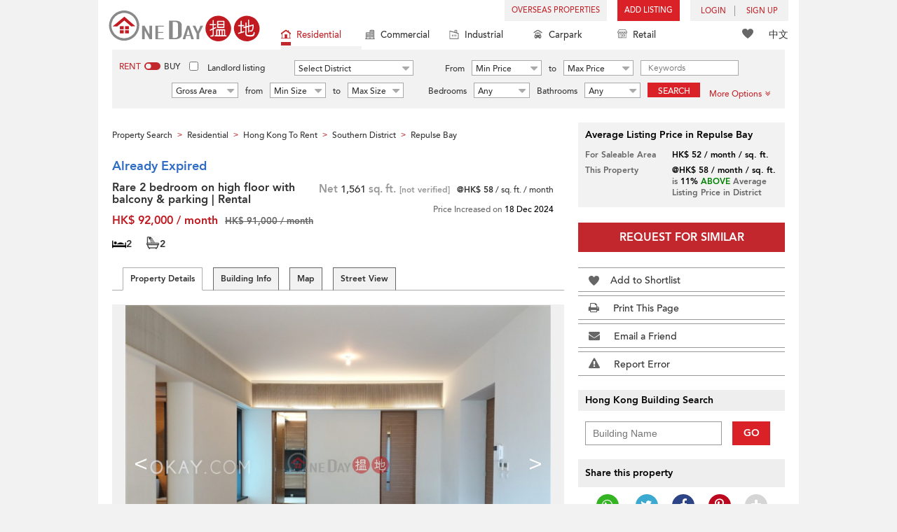

--- FILE ---
content_type: text/html; charset=UTF-8
request_url: https://www.oneday.com.hk/en_US/listings/rare-2-bedroom-on-high-floor-with-balcony-rental-no-7-south-bay-close-block-a/
body_size: 40160
content:
<!DOCTYPE html>
<html>
    <head>
    <title>Rare 2 bedroom on high floor with balcony & parking | Rental | No.7 South Bay Close Block A 南灣坊7號 A座 Rental Listings</title>
<meta name="title" content="Rare 2 bedroom on high floor with balcony & parking | Rental | No.7 South Bay Close Block A 南灣坊7號 A座 Rental Listings"><meta name="keywords" content="No.7 South Bay Close Block A leasing,No.7 South Bay Close Block A flat for rent,for rent,flats for rent,No.7 South Bay Close Block A,南灣坊7號 A座,Rental,Rental Listings,Residential,HighFloor Zone,South Bay Close,7 South Bay Close,Southern District,Rare 2 bedroom on high floor with balcony & parking | Rental,Repulse Bay,淺水灣,Hong Kong"><meta name="description" content="Discover the epitome of luxury living in this elegantly renovated two-bedroom residence, nestled in a newly built high-rise in the prestigious Repulse Bay area. This rare gem offers stunning green and sea views, making it a tranquil retreat. Enjoy the convenience of being just steps away from upscale shops, exquisite dining, and renowned international schools, perfect for families. The spacious, modern kitchen is a culinary dream, equipped with top-of-the-line appliances for those who love to cook and entertain. Each bedroom features beautifully designed en-suite renovations, ensuring both comfort and privacy. Don’t miss the opportunity to experience this exquisite home—schedule your viewing today!; Hong Kong Southern District Residential Rental"><meta name="date" content="2025-05-13 01:15:03"><meta name="geo.placename" content="Repulse Bay"><meta name="geo.position" content="22.2393079;114.2008068"><meta name="geo.region" content="HK"><meta content="Rare 2 bedroom on high floor with balcony & parking | Rental | No.7 South Bay Close Block A 南灣坊7號 A座 Rental Listings" property="og:title"><meta content="https://www.oneday.com.hk/en_US/listings/rare-2-bedroom-on-high-floor-with-balcony-rental-no-7-south-bay-close-block-a/" property="og:url"><meta content="https://n.oneday.com.hk/im/_mHKhGylajT.jpg" property="og:image"><meta content="Property Search Hong Kong | OneDay" property="og:site_name"><meta content="2025-05-13 01:15:03" property="og:pubdate"><meta content="Discover the epitome of luxury living in this elegantly renovated two-bedroom residence, nestled in a newly built high-rise in the prestigious Repulse Bay area. This rare gem offers stunning green and sea views, making it a tranquil retreat. Enjoy the convenience of being just steps away from upscale shops, exquisite dining, and renowned international schools, perfect for families. The spacious, modern kitchen is a culinary dream, equipped with top-of-the-line appliances for those who love to cook and entertain. Each bedroom features beautifully designed en-suite renovations, ensuring both comfort and privacy. Don’t miss the opportunity to experience this exquisite home—schedule your viewing today!; Hong Kong Southern District Residential Rental" property="og:description"><meta http-equiv="Content-Type" content="text/html; charset=UTF-8"><meta name="HandheldFriendly" content="true"><meta name="robots" content="index,follow"><meta http-equiv="Cache-Control" content="no-cache"><meta http-equiv="Pragma" content="no-cache"><meta name="revisit-after" content="7 days"><script type="application/ld+json">{"@context":"http:\/\/schema.org","@type":"Apartment","name":"Rare 2 bedroom on high floor with balcony & parking | Rental | No.7 South Bay Close Block A 南灣坊7號 A座 Rental Listings","address":{"@type":"PostalAddress","streetAddress":"7 South Bay Close, Repulse Bay, Hong Kong","addressLocality":"Repulse Bay","addressRegion":"Hong Kong Island"},"geo":{"@type":"GeoCoordinates","latitude":"22.2393079","longitude":"114.2008068"},"description":"Discover the epitome of luxury living in this elegantly renovated two-bedroom residence, nestled in a newly built high-rise in the prestigious Repulse Bay area. This rare gem offers stunning green and sea views, making it a tranquil retreat. Enjoy the convenience of being just steps away from upscale shops, exquisite dining, and renowned international schools, perfect for families. The spacious, modern kitchen is a culinary dream, equipped with top-of-the-line appliances for those who love to cook and entertain. Each bedroom features beautifully designed en-suite renovations, ensuring both comfort and privacy. Don’t miss the opportunity to experience this exquisite home—schedule your viewing today!; Hong Kong Southern District Residential Rental","photo":{"@type":"ImageObject","url":"https:\/\/n.oneday.com.hk\/im\/_mHKhGylajT.jpg","thumbnail":{"@type":"ImageObject","url":"https:\/\/n.oneday.com.hk\/im\/rcjeRgAOeJU.jpg"}},"numberOfRooms":"2","floorSize":{"@type":"QuantitativeValue","value":"1561","unitText":"ft²","unitCode":"FTK"},"permittedUsage":"Residential"}</script><meta content="width=device-width, initial-scale=1.0, minimum-scale=1.0" name="viewport" id="viewport"><link rel="canonical" href="https://www.oneday.com.hk/en_US/listings/rare-2-bedroom-on-high-floor-with-balcony-rental-no-7-south-bay-close-block-a/" /><link rel="alternate" hreflang="en" href="https://www.oneday.com.hk/en_US/listings/rare-2-bedroom-on-high-floor-with-balcony-rental-no-7-south-bay-close-block-a/" /><link rel="alternate" hreflang="zh-Hant" href="https://www.oneday.com.hk/zh_HK/listings/rare-2-bedroom-on-high-floor-with-balcony-rental-no-7-south-bay-close-block-a/" /><!--OneDay Hong Kong 搵地 Favicons--><link rel="icon" type="image/svg+xml" href="https://c.oneday.com.hk/tpl/default/html5/assets/images/favicon.svg"><link rel="shortcut icon" href="https://c.oneday.com.hk/tpl/default/html5/assets/images/favicon.png"><link rel="alternate icon" href="https://c.oneday.com.hk/tpl/default/html5/assets/images/favicon.ico"><link rel="apple-touch-icon" href="https://c.oneday.com.hk/tpl/default/html5/assets/images/apple-touch-icon.png" /><link rel="apple-touch-icon" sizes="72x72" href="https://c.oneday.com.hk/tpl/default/html5/assets/images/apple-touch-icon-72x72.png" /><link rel="apple-touch-icon" sizes="114x114" href="https://c.oneday.com.hk/tpl/default/html5/assets/images/apple-touch-icon-114x114.png" />
<script> var HD_RESPONSE_STATUS = {}; HD_RESPONSE_STATUS.API_SUCCESS = 200; HD_RESPONSE_STATUS.API_ERROR_VALIDATING = 400; HD_RESPONSE_STATUS.API_ERROR_UNAUTHORIZED = 401; HD_RESPONSE_STATUS.API_ERROR_FORBIDDEN = 403; HD_RESPONSE_STATUS.API_ERROR = 404; HD_RESPONSE_STATUS.API_ACCESS_TOKEN_EXPIRED = 440; HD_RESPONSE_STATUS.API_REFRESH_TOKEN_EXPIRED = 441; HD_RESPONSE_STATUS.API_RELOGIN = 442; HD_RESPONSE_STATUS.API_REDIRECT = 301; </script>
<script src="https://c.oneday.com.hk/tpl/default/html5/src/lib/require-jquery.js"></script><link rel="stylesheet" href="https://c.oneday.com.hk/tpl/default/html5/src/lib/_bootstrap/css/bootstrap.min.css" /><link rel="stylesheet" href="https://c.oneday.com.hk/tpl/default/html5/src/lib/_fancybox/jquery.fancybox.css" /><link rel="stylesheet" href="https://c.oneday.com.hk/tpl/default/html5/assets/css/oneday_default_en_US.css" /><link rel="stylesheet" href="https://c.oneday.com.hk/tpl/default/html5/assets/css/font-awesome.min-new.css" /><link rel="preload" as="style" href="/usr/share/component/oneday/default/shared/action/popup/css/main.css" />
<link rel="stylesheet" href="/usr/share/component/oneday/default/shared/action/popup/css/main.css" />
<link rel="preload" as="style" href="/usr/share/component/oneday/default/shared/header/css/main.css" />
<link rel="stylesheet" href="/usr/share/component/oneday/default/shared/header/css/main.css" />
<link rel="preload" as="style" href="/usr/share/component/oneday/default/plugins/selectdistrict/css/main.css" />
<link rel="stylesheet" href="/usr/share/component/oneday/default/plugins/selectdistrict/css/main.css" />
<link rel="preload" as="style" href="/usr/share/component/oneday/default/plugins/searchbar/css/main.css" />
<link rel="stylesheet" href="/usr/share/component/oneday/default/plugins/searchbar/css/main.css" />
<link rel="preload" as="style" href="/usr/share/component/oneday/default/plugins/searchbar/default/css/main.css" />
<link rel="stylesheet" href="/usr/share/component/oneday/default/plugins/searchbar/default/css/main.css" />
<link rel="preload" as="style" href="/usr/share/component/oneday/default/plugins/breadcrumb/css/main.css" />
<link rel="stylesheet" href="/usr/share/component/oneday/default/plugins/breadcrumb/css/main.css" />
<link rel="preload" as="style" href="/usr/share/component/oneday/listings/block/info/css/main.css" />
<link rel="stylesheet" href="/usr/share/component/oneday/listings/block/info/css/main.css" />
<link rel="preload" as="style" href="/usr/share/component/oneday/default/cssmodule/listingblock/css/main.css" />
<link rel="stylesheet" href="/usr/share/component/oneday/default/cssmodule/listingblock/css/main.css" />
<link rel="preload" as="style" href="/usr/share/component/oneday/listings/block/basic/css/main.css" />
<link rel="stylesheet" href="/usr/share/component/oneday/listings/block/basic/css/main.css" />
<link rel="preload" as="style" href="/usr/share/component/oneday/listings/block/tabviewbot/css/main.css" />
<link rel="stylesheet" href="/usr/share/component/oneday/listings/block/tabviewbot/css/main.css" />
<link rel="preload" as="style" href="/usr/share/component/oneday/default/plugins/tabview/css/main.css" />
<link rel="stylesheet" href="/usr/share/component/oneday/default/plugins/tabview/css/main.css" />
<link rel="preload" as="style" href="/usr/share/component/oneday/buildings/block/bot/photos/css/main.css" />
<link rel="stylesheet" href="/usr/share/component/oneday/buildings/block/bot/photos/css/main.css" />
<link rel="preload" as="style" href="/usr/share/component/oneday/listings/block/bot/photos/css/main.css" />
<link rel="stylesheet" href="/usr/share/component/oneday/listings/block/bot/photos/css/main.css" />
<link rel="preload" as="style" href="/usr/share/component/oneday/listings/block/samelistings/css/main.css" />
<link rel="stylesheet" href="/usr/share/component/oneday/listings/block/samelistings/css/main.css" />
<link rel="preload" as="style" href="/usr/share/component/oneday/listings/block/relatedlistingsall/css/main.css" />
<link rel="stylesheet" href="/usr/share/component/oneday/listings/block/relatedlistingsall/css/main.css" />
<link rel="preload" as="style" href="/usr/share/component/oneday/listings/block/relatedlistings/css/main.css" />
<link rel="stylesheet" href="/usr/share/component/oneday/listings/block/relatedlistings/css/main.css" />
<link rel="preload" as="style" href="/usr/share/component/oneday/listings/block/mortgage/css/main.css" />
<link rel="stylesheet" href="/usr/share/component/oneday/listings/block/mortgage/css/main.css" />
<link rel="preload" as="style" href="/usr/share/component/oneday/default/plugins/sharemail/css/main.css" />
<link rel="stylesheet" href="/usr/share/component/oneday/default/plugins/sharemail/css/main.css" />
<link rel="preload" as="style" href="/usr/share/component/oneday/default/plugins/reporterror/css/main.css" />
<link rel="stylesheet" href="/usr/share/component/oneday/default/plugins/reporterror/css/main.css" />
<link rel="preload" as="style" href="/usr/share/component/oneday/default/plugins/tools/css/main.css" />
<link rel="stylesheet" href="/usr/share/component/oneday/default/plugins/tools/css/main.css" />
<link rel="preload" as="style" href="/usr/share/component/oneday/listings/block/average/css/main.css" />
<link rel="stylesheet" href="/usr/share/component/oneday/listings/block/average/css/main.css" />
<link rel="preload" as="style" href="/usr/share/component/oneday/buildings/block/info/css/main.css" />
<link rel="stylesheet" href="/usr/share/component/oneday/buildings/block/info/css/main.css" />
<link rel="preload" as="style" href="/usr/share/component/oneday/buildings/block/follow/css/main.css" />
<link rel="stylesheet" href="/usr/share/component/oneday/buildings/block/follow/css/main.css" />
<link rel="preload" as="style" href="/usr/share/component/oneday/buildings/block/transactions/css/main.css" />
<link rel="stylesheet" href="/usr/share/component/oneday/buildings/block/transactions/css/main.css" />
<link rel="preload" as="style" href="/usr/share/component/oneday/buildings/block/features/css/main.css" />
<link rel="stylesheet" href="/usr/share/component/oneday/buildings/block/features/css/main.css" />
<link rel="preload" as="style" href="/usr/share/component/oneday/buildings/block/transports/css/main.css" />
<link rel="stylesheet" href="/usr/share/component/oneday/buildings/block/transports/css/main.css" />
<link rel="preload" as="style" href="/usr/share/component/oneday/buildings/block/utilities/css/main.css" />
<link rel="stylesheet" href="/usr/share/component/oneday/buildings/block/utilities/css/main.css" />
<link rel="preload" as="style" href="/usr/share/component/oneday/agents/block/company/css/main.css" />
<link rel="stylesheet" href="/usr/share/component/oneday/agents/block/company/css/main.css" />
<link rel="preload" as="style" href="/usr/share/component/oneday/agents/block/lister/css/main.css" />
<link rel="stylesheet" href="/usr/share/component/oneday/agents/block/lister/css/main.css" />
<link rel="preload" as="style" href="/usr/share/component/core/shared/form/telephonecode/css/main.css" />
<link rel="stylesheet" href="/usr/share/component/core/shared/form/telephonecode/css/main.css" />
<link rel="preload" as="style" href="/usr/share/component/oneday/default/plugins/sharethispage/css/main.css" />
<link rel="stylesheet" href="/usr/share/component/oneday/default/plugins/sharethispage/css/main.css" />
<link rel="preload" as="style" href="/usr/share/component/oneday/default/plugins/disclaimer/css/main.css" />
<link rel="stylesheet" href="/usr/share/component/oneday/default/plugins/disclaimer/css/main.css" />
<link rel="preload" as="style" href="/usr/share/component/oneday/default/shared/footer/css/main.css" />
<link rel="stylesheet" href="/usr/share/component/oneday/default/shared/footer/css/main.css" />
<link rel="preload" as="style" href="/usr/share/component/oneday/listings/detail/css/main.css" />
<link rel="stylesheet" href="/usr/share/component/oneday/listings/detail/css/main.css" />
    </head>
        <body id="noCoverStyle" class="oneday_listings_detail lang_en" data-module="oneday_listings_detail">
        <noscript><iframe src="https://www.googletagmanager.com/ns.html?id=GTM-MK2M4KS" height="0" width="0" style="display:none;visibility:hidden"></iframe></noscript>
    <div class="wrapper"><header id="header" class="notLogged"><div id="mobile_install_box"></div><div class="header_navbar_mobile"><a title="OneDay (搵地) Hong Kong | Residential Property Search" href="/en_US/residential/" class="logo_mobile">
                            <img width="146" height="30" alt="OneDay (搵地) Hong Kong | Residential Property Search" src="https://c.oneday.com.hk/tpl/default/html5/assets/images/logo.svg" />
                        </a><button type="button" class="navbar-toggle">
                                <div id="navbar-hamburger">
                                    <span class="sr-only">Toggle navigation</span>
                                    <span class="icon-bar"></span>
                                    <span class="icon-bar"></span>
                                    <span class="icon-bar"></span>
                                </div>
                                <div id="navbar-close" style="display: none;">
                                  <span class="glyphicon glyphicon-remove icon-close"></span>
                                </div>
                            </button>
                        <i class="fa fa-search navbar-search" aria-hidden="true"></i>
                        <span class="mobile-search-text-en_US">Hong Kong Property Search</span>
                    </div>
                    <div id="header_container" class="container">
                                <div class="logo">
                                    <a title="OneDay (搵地) Hong Kong | Residential Property Search" href="/en_US/residential/"><img width="216" height="44" src="https://c.oneday.com.hk/tpl/default/html5/assets/images/logo.svg" alt="OneDay (搵地) Hong Kong | Residential Property Search" /></a> 
                                </div>
                                <div class="rightdiv">
                                    <div class="toplink">
                                        <!-- Hong Kong estate agents login 香港樓盤地產代理及用戶登入--><div class="topLink_notlogin clearfix">
                                <div class="overseas-link"><a class="add-button" href="/en_US/overseas/">Overseas Properties</a></div><div class="addlisting">
                                <a title="香港免費放盤" class="add-button" href="javascript:void(0)">Add Listing</a>
                                <div class="add-as">
                                    <a class="agent action_popup" href="javascript:void(0)" data-url="/en_US/login/agent/?redirect=%2Fen_US%2Flistings%2Fadd%2F">As Agent</a>
                                    <a class="landlord action_popup" href="javascript:void(0)" data-url="/en_US/login/user/?redirect=%2Fen_US%2Flistings%2Fadd%2F">As Landlord</a>
                                </div>
                            </div><div class="accounts">
                                    <div class="account-login">
                                        <a class="link-login" href="javascript:void(0)">
                                            <span>login</span>
                                        </a>
                                        <div class="signin-as">
                                            <a class="agent" href="/en_US/login/agent/">As Agent</a>
                                            <a class="landlord" href="/en_US/login/user/">As Landlord</a>
                                        </div>
                                    </div>
                                    <div class="account-signup">
                                        <a class="link-signup" href="javascript:void(0)"><span>Sign Up</span></a>
                                        <div class="signup-as">
                                            <a class="agent" href="/en_US/register/agent/">As Agent</a>
                                            <a class="landlord" href="/en_US/register/user/">As Landlord</a>
                                        </div>
                                    </div><!--account-signup-->
                                </div>
                            </div><!--topLink_notlogin-->
                                    </div>
                                </div><!--rightdiv sales & rental -->
                                <div class="icon_links">
                                    <span class="icons">
                                        <span class="icon-like"><a href="/en_US/shortlists/view/"><i></i><span class="number"></span></a></span>
                                    </span>
                                    <span class="language"><a href="/zh_HK/listings/rare-2-bedroom-on-high-floor-with-balcony-rental-no-7-south-bay-close-block-a/">中文</a></span>
                                </div><!--icon_links -->
                                <div class="property_links">
                                    <nav class="navbar">
                                        <div id="hd-navbar-collapse">
                                            <input type="hidden" name="property_type" value="residential" />
                                            <ul><li class="active"><ul class="residential"><li><a href="/en_US/residential/"><i></i>Residential</a></li><li class="sub"><a href="/en_US/residential/hong-kong-to-rent/">For Rent</a></li><li  class="sub"><span></span></li><li  class="sub"><a href="/en_US/residential/hong-kong-to-buy/">For Sale</a></li></ul></li><li><ul class="commercial"><li><a href="/en_US/commercial/"><i></i>Commercial</a></li><li class="sub"><a href="/en_US/commercial/hong-kong-to-rent/">For Rent</a></li><li  class="sub"><span></span></li><li  class="sub"><a href="/en_US/commercial/hong-kong-to-buy/">For Sale</a></li></ul></li><li><ul class="industrial"><li><a href="/en_US/industrial/"><i></i>Industrial</a></li><li class="sub"><a href="/en_US/industrial/hong-kong-to-rent/">For Rent</a></li><li  class="sub"><span></span></li><li  class="sub"><a href="/en_US/industrial/hong-kong-to-buy/">For Sale</a></li></ul></li><li><ul class="carpark"><li><a href="/en_US/carpark/"><i></i>Carpark</a></li><li class="sub"><a href="/en_US/carpark/hong-kong-to-rent/">For Rent</a></li><li  class="sub"><span></span></li><li  class="sub"><a href="/en_US/carpark/hong-kong-to-buy/">For Sale</a></li></ul></li><li><ul class="retail"><li><a href="/en_US/retail/"><i></i>Retail</a></li><li class="sub"><a href="/en_US/retail/hong-kong-to-rent/">For Rent</a></li><li  class="sub"><span></span></li><li  class="sub"><a href="/en_US/retail/hong-kong-to-buy/">For Sale</a></li></ul></li></ul>
                                        </div><!--navbar-collapse-->
                                    </nav>
                                </div><!--property_links-->
                    </div><!--container--><script>try{(function(){var linkInstall="",linkOpen="https://www.oneday.com.hk/u?ref_id=7569521057&country_code=HK",boxCls="",userAgent = navigator.userAgent.toLowerCase(); if(userAgent.indexOf("android") != -1){linkInstall = "https://www.oneday.com.hk/rx/3004/r/ ";boxCls = "header_navbar_mobile_app_android";}else if(userAgent.indexOf("iphone") != -1 || userAgent.indexOf("ipad") != -1){linkInstall = "https://www.oneday.com.hk/rx/3004/l/";boxCls = "header_navbar_mobile_app_"+(userAgent.indexOf("iphone") != -1?"iphone":"ipad");}if(linkInstall){document.getElementById("mobile_install_box").innerHTML = `<div class="header_navbar_mobile_app ${boxCls}" style="display:block;"><div><a href="#" class="closeApp">X</a><img height="38" width="38" src="[data-uri]""><span><strong>OneDay (搵地) App</strong>Property Search Hong Kong</span><a class="link" href="${linkInstall}" target="_blank">install</a><a class="link" href="${linkOpen}" target="_blank">open</a></div></div>`;}})() }catch(err){}</script></header><script>var actionPopupData = {"link_selector":".action_popup,.action-link.pop-up"};</script><script>var actionPopupMsg = {"popTitle":"Leave Page?","popContent":"You haven't finished your post yet. Do you want to leave without finishing?","leaveText":"Leave This Page","stayText":"Stay on This Page"};</script><script>window.copyStartText="Website source: ";</script><div id="search_toolbar" class="st_default"><div id="search_toolbar_default"><div class="search_options">
                            <div class="property_choice">
                    <ul>
                        <li class="active"><a class="residential" href="/en_US/residential/"><i></i>Residential</a></li>
                        <li><a class="commercial" href="/en_US/commercial/"><i></i>Commercial</a></li>
                        <li><a class="industrial" href="/en_US/industrial/"><i></i>Industrial</a></li>
                        <li><a class="carpark" href="/en_US/carpark/"><i></i>Carpark</a></li>
                        <li><a class="retail" href="/en_US/retail/"><i></i>Retail</a></li>
                    </ul>
                </div>
                            <div class="buy_rent search_column" data-value="rent">
                                <span data-value="rent" class="active">Rent</span><i></i><span data-value="buy">Buy</span>
                                <input type="hidden" name="sale_type" value="rent" />
                            </div>
                        <div class="landlord_listing_option"><input type="checkbox" name="landlord_listing" value="1" > <label>Landlord listing</label></div>
                        <div class="main_option residential">
                            <div class="main_option_rent">
                                <div class="single_option district">
                                    <div class="search_input district_part">
                                        <select name="district" id="search_district" style="display:none;"></select>
                                        <span class="select_text"><span data-default-text="Select District">Select District</span><i class="fa fa-sort-desc" aria-hidden="true"></i></span>
                                        <div class="error" style="display:none;">Please select a district</div>
                                    </div><!--district_part-->              </div><!--single_option-->
                                <div class="single_option single_option_index_1"><div class="search_input"><label>From</label><div class="select_wrap rent_min_price"><span class="select_text"><span></span><i class="fa fa-sort-desc" aria-hidden="true"></i></span><select class="select_box" name="rent_min_price"><option value="0">Min Price</option><option value="2500">2,500</option><option value="5000">5,000</option><option value="7500">7,500</option><option value="10000">10,000</option><option value="12500">12,500</option><option value="15000">15,000</option><option value="20000">20,000</option><option value="25000">25,000</option><option value="30000">30,000</option><option value="35000">35,000</option><option value="40000">40,000</option><option value="45000">45,000</option><option value="50000">50,000</option><option value="55000">55,000</option><option value="60000">60,000</option><option value="80000">80,000</option><option value="100000">100,000</option><option value="200000">200,000</option></select></div><!--select_wrap--><label>to</label><div class="select_wrap rent_max_price"><span class="select_text"><span></span><i class="fa fa-sort-desc" aria-hidden="true"></i></span><select class="select_box" name="rent_max_price"><option value="0">Max Price</option><option value="2500">2,500</option><option value="5000">5,000</option><option value="7500">7,500</option><option value="10000">10,000</option><option value="12500">12,500</option><option value="15000">15,000</option><option value="20000">20,000</option><option value="25000">25,000</option><option value="30000">30,000</option><option value="35000">35,000</option><option value="40000">40,000</option><option value="45000">45,000</option><option value="50000">50,000</option><option value="55000">55,000</option><option value="60000">60,000</option><option value="80000">80,000</option><option value="100000">100,000</option><option value="200000">200,000</option><option value="300000">300,000</option><option value="400000">400,000</option><option value="500000">500,000</option><option value="750000">750,000</option><option value="1000000">1 mil</option></select></div><!--select_wrap--></div><!--search_input--></div><!--single_option--><div class="single_option single_option_index_2"><div class="search_input"><label>From</label><div class="select_wrap buy_min_price"><span class="select_text"><span></span><i class="fa fa-sort-desc" aria-hidden="true"></i></span><select class="select_box" name="buy_min_price"><option value="0">Min Price</option><option value="2000000">2,000,000</option><option value="3000000">3,000,000</option><option value="4000000">4,000,000</option><option value="5000000">5,000,000</option><option value="6000000">6,000,000</option><option value="7000000">7,000,000</option><option value="8000000">8,000,000</option><option value="9000000">9,000,000</option><option value="10000000">10,000,000</option><option value="20000000">20,000,000</option><option value="30000000">30,000,000</option><option value="50000000">50,000,000</option><option value="75000000">75,000,000</option><option value="100000000">100,000,000</option></select></div><!--select_wrap--><label>to</label><div class="select_wrap buy_max_price"><span class="select_text"><span></span><i class="fa fa-sort-desc" aria-hidden="true"></i></span><select class="select_box" name="buy_max_price"><option value="0">Max Price</option><option value="2000000">2,000,000</option><option value="3000000">3,000,000</option><option value="4000000">4,000,000</option><option value="5000000">5,000,000</option><option value="6000000">6,000,000</option><option value="7000000">7,000,000</option><option value="8000000">8,000,000</option><option value="9000000">9,000,000</option><option value="10000000">10,000,000</option><option value="20000000">20,000,000</option><option value="30000000">30,000,000</option><option value="50000000">50,000,000</option><option value="75000000">75,000,000</option><option value="100000000">100,000,000</option><option value="200000000">200,000,000</option></select></div><!--select_wrap--></div><!--search_input--></div><!--single_option--><div class="single_option single_option_index_3"><div class="search_input"><input type="text" name="keywords" placeholder="Keywords" value="" /></div><!--search_input--></div><!--single_option--><div class="single_option single_option_index_4"><div class="search_input"><div class="select_wrap size_type"><span class="select_text"><span></span><i class="fa fa-sort-desc" aria-hidden="true"></i></span><select class="select_box" name="size_type"><option value="">Any Type</option><option value="gross_size" selected>Gross Area</option><option value="saleable_area">Saleable Area</option></select></div><!--select_wrap--><label>from</label><div class="select_wrap min_size"><span class="select_text"><span></span><i class="fa fa-sort-desc" aria-hidden="true"></i></span><select class="select_box" name="min_size"><option value="0">Min Size</option><option value="200">200</option><option value="400">400</option><option value="600">600</option><option value="800">800</option><option value="1000">1,000</option><option value="1200">1,200</option><option value="1400">1,400</option><option value="1600">1,600</option><option value="1800">1,800</option><option value="2000">2,000</option><option value="2500">2,500</option><option value="3000">3,000</option><option value="4000">4,000</option><option value="5000">5,000</option><option value="10000">10,000</option><option value="15000">15,000</option><option value="20000">20,000</option><option value="30000">30,000</option></select></div><!--select_wrap--><label>to</label><div class="select_wrap max_size"><span class="select_text"><span></span><i class="fa fa-sort-desc" aria-hidden="true"></i></span><select class="select_box" name="max_size"><option value="0">Max Size</option><option value="200">200</option><option value="400">400</option><option value="600">600</option><option value="800">800</option><option value="1000">1,000</option><option value="1200">1,200</option><option value="1400">1,400</option><option value="1600">1,600</option><option value="1800">1,800</option><option value="2000">2,000</option><option value="2500">2,500</option><option value="3000">3,000</option><option value="4000">4,000</option><option value="5000">5,000</option><option value="10000">10,000</option><option value="15000">15,000</option><option value="20000">20,000</option><option value="30000">30,000</option></select></div><!--select_wrap--></div><!--search_input--></div><!--single_option--><div class="single_option single_option_index_5"><div class="search_input"><span class="attribute_prefix">Bedrooms</span><div class="select_wrap min_bedrooms"><span class="select_text"><span></span><i class="fa fa-sort-desc" aria-hidden="true"></i></span><select class="select_box" name="min_bedrooms"><option value="">Any</option><option value="0">Studio</option><option value="1">1</option><option value="2">2</option><option value="3">3</option><option value="4">4</option><option value="5">5</option><option value="6">6</option></select></div><!--select_wrap--></div><!--search_input--></div><!--single_option--><div class="single_option single_option_index_6"><div class="search_input"><span class="attribute_prefix">Bathrooms</span><div class="select_wrap min_bathrooms"><span class="select_text"><span></span><i class="fa fa-sort-desc" aria-hidden="true"></i></span><select class="select_box" name="min_bathrooms"><option value="">Any</option><option value="1">1</option><option value="2">2</option><option value="3">3</option></select></div><!--select_wrap--></div><!--search_input--></div><!--single_option-->
                                <div class="single_option btn_search"><a href="javascript:void(0)" data-url="/en_US/search/results/">Search</a></div>
                                <div class="single_option btn_cancel">
                                    <a href="javascript:void(0)">
                                        <span class="fa fa-times"></span>
                                    </a>
                                </div>
                                <div class="single_option filter" data-type="rent">
                                    <a href="javascript:void(0)">More Options<span class="number"></span><i class="fa fa-angle-double-down" aria-hidden="true"></i></a>
                                </div>
                            </div><!--main_option_rent-->
                        </div><!--main_option-->
                </div><!-- search_options ; Hong Kong property 香港房地產 --><script type="text/html" id="tmpl-search-sign-up">
                    <div class="modal fade" id="search-sign-up" tabindex="-1" role="dialog" aria-labelledby="myModalLabel" aria-hidden="true">
                            <div class="modal-dialog">
                                    <div class="modal-content">
                                            <div class="modal-header">
                                                    <button type="button" class="close" data-dismiss="modal" aria-hidden="true">
                                                            &times;
                                                    </button>
                                                    <h4 class="modal-title" id="myModalLabel">
                                                            Save your Search, Register & Get Updated
                                                    </h4>
                                            </div>
                                            <div class="modal-body">
                                                    <form id="sign-up-form" action="/r/response/oneday/searchpref/signup/" method="post">
                                                        <input type="hidden" name="t" value="eyJ0eXAiOiJKV1QiLCJhbGciOiJIUzUxMiJ9.eyJzdCI6MTc2OTI4Mzk3MCwiZmkiOjE3NjkzNzAzNzAsImlwIjoiMy4xNDUuMjAyLjIyMiIsImxvIjoid3d3In0._b4rxtGOEm6dnwRk34_E8dZcFwDtT3cQKgmiZSR0eSRsZzNgVoGK10hSIyNRNJYzk2MuHtUffvKTwG_zaHfAig" />
                                                        <div class="form-group email">
                                                            <label for="search-sign-up-email">Show Me the Properties I'm looking for</label>
                                                            <input type="email" class="form-control" name="email_address" id="email_address" placeholder="Email Address" data-message="Invalid Email Address" />
                                                        </div>
                                                        <div class="form-group submit">
                                                            <button type="submit" name="getresult" value="Get Results">Get Results</button>
                                                        </div>
                                                        <!--
                                                        <div class="form-group block-text">
                                                            <p>or</p>
                                                        </div>
                                                        <div class="form-group facebook">
                                                            <a href="" class="sign-up-facebook">Sign up width facebook</a>
                                                        </div>-->
                                                        <div class="form-group">
                                                            <p class="terms-privacy">By registering you agree to our <br /><a href="/en_US/info/terms/" target="_blank">Terms and Conditions</a> & <a href="/en_US/info/privacy/" target="_blank">Privacy Policy</a></p>
                                                        </div>
                                                    </form>
                                            </div>
                                    </div><!-- .modal-content -->
                            </div><!-- .modal-dialog -->
                    </div><!-- .model -->
                </script><div id="district_div">
                            <div class="district_inner">
                                <div class="district_div_regions">
                                    <ul><li data-value="2">Hong Kong Island</li><li data-value="3">Kowloon</li><li data-value="4">New Territories</li><li data-value="1921">Outlying Islands</li></ul>
                                </div>
                                <div class="district_div_list">
                                    <div class="content"><ul class="cols region-2" id="region-2"><li class="col_index col_index1"><ul><li class="district_title"><label><input type="radio" name="district" value="5" />Central District</label></li><li class="col"><label>Central Mid Levels</label></li><li class="col"><label>Central</label></li><li class="col"><label>Peak</label></li><li class="col"><label>Soho</label></li></ul><ul><li class="district_title"><label><input type="radio" name="district" value="6" />Chai Wan District</label></li><li class="col"><label>Chai Wan</label></li><li class="col"><label>Siu Sai Wan</label></li></ul><ul><li class="district_title"><label><input type="radio" name="district" value="7" />Eastern District</label></li><li class="col"><label>Tai Koo</label></li><li class="col"><label>North Point</label></li><li class="col"><label>Quarry Bay</label></li><li class="col"><label>Shau Kei Wan</label></li><li class="col"><label>Fortress Hill</label></li><li class="col"><label>Tin Hau</label></li><li class="col"><label>Sai Wan Ho</label></li><li class="col"><label>Heng Fa Chuen</label></li><li class="col"><label>Mid-Levels East</label></li><li class="col"><label>Braemar Hill</label></li></ul></li><li class="col_index col_index2"><ul><li class="district_title"><label><input type="radio" name="district" value="8" />Southern District</label></li><li class="col"><label>Aberdeen</label></li><li class="col"><label>Ap Lei Chau</label></li><li class="col"><label>Tin Wan</label></li><li class="col"><label>Wong Chuk Hang</label></li><li class="col"><label>Cyberport</label></li><li class="col"><label>Deep Water Bay</label></li><li class="col"><label>Shouson Hill</label></li><li class="col"><label>Repulse Bay</label></li><li class="col"><label>Shek O</label></li><li class="col"><label>Stanley</label></li><li class="col"><label>Tai Tam</label></li><li class="col"><label>Chung Hom Kok</label></li></ul></li><li class="col_index col_index3"><ul><li class="district_title"><label><input type="radio" name="district" value="9" />Western District</label></li><li class="col"><label>Kennedy Town</label></li><li class="col"><label>Sai Ying Pun</label></li><li class="col"><label>Sheung Wan</label></li><li class="col"><label>Mid Levels West</label></li><li class="col"><label>Pok Fu Lam</label></li><li class="col"><label>Shek Tong Tsui</label></li></ul></li><li class="col_index col_index4"><ul><li class="district_title"><label><input type="radio" name="district" value="10" />Wan Chai District</label></li><li class="col"><label>Causeway Bay</label></li><li class="col"><label>Wan Chai</label></li><li class="col"><label>Happy Valley</label></li><li class="col"><label>Tai Hang</label></li><li class="col"><label>Jardines Lookout</label></li><li class="col"><label>Stubbs Roads</label></li><li class="col"><label>Leighton Hill</label></li></ul></li></ul><ul class="cols region-3" id="region-3"><li class="col_index col_index1"><ul><li class="district_title"><label><input type="radio" name="district" value="11" />Cheung Sha Wan</label></li><li class="col"><label>Cheung Sha Wan</label></li><li class="col"><label>Sham Shui Po</label></li><li class="col"><label>Lai Chi Kok</label></li><li class="col"><label>Shek Kip Mei</label></li></ul><ul><li class="district_title"><label><input type="radio" name="district" value="12" />Kowloon City</label></li><li class="col"><label>To Kwa Wan</label></li><li class="col"><label>Hung Hom</label></li><li class="col"><label>Ho Man Tin</label></li><li class="col"><label>Kowloon City</label></li><li class="col"><label>Beacon Hill</label></li><li class="col"><label>Whampoa Garden</label></li></ul></li><li class="col_index col_index2"><ul><li class="district_title"><label><input type="radio" name="district" value="13" />Kwun Tong District</label></li><li class="col"><label>Kowloon Bay</label></li><li class="col"><label>Kwun Tong</label></li><li class="col"><label>Yau Tong</label></li><li class="col"><label>Ngau Tau Kok</label></li><li class="col"><label>Cha Liu Au</label></li><li class="col"><label>Sau Mau Ping</label></li><li class="col"><label>Lam Tin</label></li><li class="col"><label>Cha Kwo Ling</label></li></ul></li><li class="col_index col_index3"><ul><li class="district_title"><label><input type="radio" name="district" value="16" />Yau Tsim Mong</label></li><li class="col"><label>Tai Kok Tsui</label></li><li class="col"><label>Mong Kok</label></li><li class="col"><label>Tsim Sha Tsui</label></li><li class="col"><label>Jordan</label></li><li class="col"><label>Yau Ma Tei</label></li><li class="col"><label>Prince Edward</label></li><li class="col"><label>Tsim Sha Tsui East</label></li><li class="col"><label>West Kowloon</label></li></ul><ul><li class="district_title"><label><input type="radio" name="district" value="17" />Kowloon Tong</label></li><li class="col"><label>Kowloon Tong</label></li><li class="col"><label>Yau Yat Chuen</label></li></ul></li><li class="col_index col_index4"><ul><li class="district_title"><label><input type="radio" name="district" value="1233" />Wong Tai Sin District</label></li><li class="col"><label>Lok Fu</label></li><li class="col"><label>Choi Hung</label></li><li class="col"><label>Diamond Hill</label></li><li class="col"><label>San Po Kong</label></li><li class="col"><label>Tsz Wan Shan</label></li><li class="col"><label>Wong Tai Sin</label></li><li class="col"><label>Wang Tau Hom</label></li></ul></li></ul><ul class="cols region-4" id="region-4"><li class="col_index col_index1"><ul><li class="district_title"><label><input type="radio" name="district" value="18" />Kwai Tsing District</label></li><li class="col"><label>Tsing Yi</label></li><li class="col"><label>Kwai Chung</label></li><li class="col"><label>Kwai Fong</label></li><li class="col"><label>Tai Wo Hau</label></li></ul><ul><li class="district_title"><label><input type="radio" name="district" value="19" />Fanling</label></li><li class="col"><label>Fanling</label></li></ul><ul><li class="district_title"><label><input type="radio" name="district" value="20" />Sha Tin</label></li><li class="col"><label>Tai Wai</label></li><li class="col"><label>Fo Tan</label></li><li class="col"><label>Shek Mun</label></li><li class="col"><label>Sha Tin</label></li><li class="col"><label>Kau To Shan</label></li><li class="col"><label>Ma Liu Shui</label></li></ul><ul><li class="district_title"><label><input type="radio" name="district" value="21" />Tai Po District</label></li><li class="col"><label>Tai Po</label></li><li class="col"><label>Lam Tsuen</label></li><li class="col"><label>Science Park</label></li><li class="col"><label>Tai Mei Tuk</label></li><li class="col"><label>Tai Po Kau</label></li><li class="col"><label>Ting Kok</label></li><li class="col"><label>Hong Lok Yuen</label></li></ul></li><li class="col_index col_index2"><ul><li class="district_title"><label><input type="radio" name="district" value="22" />Tsuen Wan</label></li><li class="col"><label>Tsuen Wan West</label></li><li class="col"><label>Tsuen Wan East</label></li><li class="col"><label>Yau Kam Tau</label></li><li class="col"><label>Ma Wan</label></li></ul><ul><li class="district_title"><label><input type="radio" name="district" value="23" />Tuen Mun</label></li><li class="col"><label>Tuen Mun</label></li><li class="col"><label>Lung Kwu Tan</label></li><li class="col"><label>Siu Lam</label></li><li class="col"><label>So Kwun Wat</label></li><li class="col"><label>Sham Tseng</label></li></ul><ul><li class="district_title"><label><input type="radio" name="district" value="24" />Yuen Long</label></li><li class="col"><label>Lok Ma Chau</label></li><li class="col"><label>Yuen Long</label></li><li class="col"><label>Hung Shui Kiu</label></li><li class="col"><label>Kam Tin</label></li><li class="col"><label>Shek Kong</label></li><li class="col"><label>Tin Shui Wai</label></li><li class="col"><label>Lam Tsuen Country Park</label></li><li class="col"><label>Siu Hong</label></li><li class="col"><label>Fairview Park</label></li></ul></li><li class="col_index col_index3"><ul><li class="district_title"><label><input type="radio" name="district" value="26" />Sheung Shui</label></li><li class="col"><label>Sheung Shui</label></li><li class="col"><label>Kwan Tei</label></li></ul><ul><li class="district_title"><label><input type="radio" name="district" value="1414" />Kwu Tung</label></li><li class="col"><label>Kwu Tung</label></li></ul><ul><li class="district_title"><label><input type="radio" name="district" value="1456" />Ping Che</label></li><li class="col"><label>Ping Che</label></li></ul><ul><li class="district_title"><label><input type="radio" name="district" value="1464" />Sha Tau Kok</label></li><li class="col"><label>Sha Tau Kok</label></li></ul><ul><li class="district_title"><label><input type="radio" name="district" value="1520" />Sai Kung</label></li><li class="col"><label>Clear Water Bay</label></li><li class="col"><label>Sai Kung</label></li><li class="col"><label>Tiu Keng Leng</label></li><li class="col"><label>Tseung Kwan O</label></li><li class="col"><label>Hang Hau</label></li><li class="col"><label>LOHAS Park</label></li><li class="col"><label>Nam Pin Wai</label></li><li class="col"><label>Po Toi O</label></li></ul></li><li class="col_index col_index4"><ul><li class="district_title"><label><input type="radio" name="district" value="2950" />Ma On Shan</label></li><li class="col"><label>Ma On Shan</label></li><li class="col"><label>Wu Kai Sha</label></li><li class="col"><label>Symphony Bay</label></li><li class="col"><label>Nai Chung</label></li><li class="col"><label>Che Ha Tsuen</label></li><li class="col"><label>Ma Kwu Lam</label></li><li class="col"><label>Tai Tung Tsuen</label></li><li class="col"><label>Tseng Tau Tsuen</label></li><li class="col"><label>Sai Keng Village</label></li></ul></li></ul><ul class="cols region-1921" id="region-1921"><li class="col_index col_index1"><ul><li class="district_title"><label><input type="radio" name="district" value="1922" />Lantau Island</label></li><li class="col"><label>Tung Chung</label></li><li class="col"><label>Mui Wo</label></li><li class="col"><label>Discovery Bay</label></li><li class="col"><label>Tai O</label></li><li class="col"><label>Chi Ma Wan Peninsula</label></li><li class="col"><label>Cheung Sha</label></li><li class="col"><label>Tung Wan</label></li><li class="col"><label>Sha Lo Wan</label></li></ul></li><li class="col_index col_index2"><ul><li class="district_title"><label><input type="radio" name="district" value="1923" />Cheung Chau</label></li><li class="col"><label>Cheung Chau</label></li></ul></li><li class="col_index col_index3"><ul><li class="district_title"><label><input type="radio" name="district" value="1924" />Peng Chau</label></li><li class="col"><label>Peng Chau</label></li></ul></li><li class="col_index col_index4"><ul><li class="district_title"><label><input type="radio" name="district" value="2348" />Lamma Island</label></li><li class="col"><label>Yung Shue Wan</label></li><li class="col"><label>Sha Po Old Village</label></li></ul></li></ul></div><!--content-->
                    </div><!--district_div_list-->
                </div><!--district_inner-->
                        </div><!--district_div--><div id="sub_district_div">
                            <div class="content"><ul data-district="5" data-region="2"><li class="col"><label><input type="checkbox" name="sub_district[]" value="27" checked />Central Mid Levels</label></li><li class="col"><label><input type="checkbox" name="sub_district[]" value="263" checked />Central</label></li><li class="col"><label><input type="checkbox" name="sub_district[]" value="819" checked />Peak</label></li><li class="col"><label><input type="checkbox" name="sub_district[]" value="2684" checked />Soho</label></li></ul><ul data-district="6" data-region="2"><li class="col"><label><input type="checkbox" name="sub_district[]" value="31" checked />Chai Wan</label></li><li class="col"><label><input type="checkbox" name="sub_district[]" value="38" checked />Siu Sai Wan</label></li></ul><ul data-district="7" data-region="2"><li class="col"><label><input type="checkbox" name="sub_district[]" value="47" checked />Tai Koo</label></li><li class="col"><label><input type="checkbox" name="sub_district[]" value="48" checked />North Point</label></li><li class="col"><label><input type="checkbox" name="sub_district[]" value="49" checked />Quarry Bay</label></li><li class="col"><label><input type="checkbox" name="sub_district[]" value="50" checked />Shau Kei Wan</label></li><li class="col"><label><input type="checkbox" name="sub_district[]" value="51" checked />Fortress Hill</label></li><li class="col"><label><input type="checkbox" name="sub_district[]" value="52" checked />Tin Hau</label></li><li class="col"><label><input type="checkbox" name="sub_district[]" value="996" checked />Sai Wan Ho</label></li><li class="col"><label><input type="checkbox" name="sub_district[]" value="1021" checked />Heng Fa Chuen</label></li><li class="col"><label><input type="checkbox" name="sub_district[]" value="2728" checked />Mid-Levels East</label></li><li class="col"><label><input type="checkbox" name="sub_district[]" value="2731" checked />Braemar Hill</label></li></ul><ul data-district="8" data-region="2"><li class="col"><label><input type="checkbox" name="sub_district[]" value="129" checked />Aberdeen</label></li><li class="col"><label><input type="checkbox" name="sub_district[]" value="130" checked />Ap Lei Chau</label></li><li class="col"><label><input type="checkbox" name="sub_district[]" value="131" checked />Tin Wan</label></li><li class="col"><label><input type="checkbox" name="sub_district[]" value="132" checked />Wong Chuk Hang</label></li><li class="col"><label><input type="checkbox" name="sub_district[]" value="1055" checked />Cyberport</label></li><li class="col"><label><input type="checkbox" name="sub_district[]" value="1057" checked />Deep Water Bay</label></li><li class="col"><label><input type="checkbox" name="sub_district[]" value="1094" checked />Shouson Hill</label></li><li class="col"><label><input type="checkbox" name="sub_district[]" value="1101" checked />Repulse Bay</label></li><li class="col"><label><input type="checkbox" name="sub_district[]" value="1105" checked />Shek O</label></li><li class="col"><label><input type="checkbox" name="sub_district[]" value="1108" checked />Stanley</label></li><li class="col"><label><input type="checkbox" name="sub_district[]" value="1137" checked />Tai Tam</label></li><li class="col"><label><input type="checkbox" name="sub_district[]" value="2277" checked />Chung Hom Kok</label></li></ul><ul data-district="9" data-region="2"><li class="col"><label><input type="checkbox" name="sub_district[]" value="260" checked />Kennedy Town</label></li><li class="col"><label><input type="checkbox" name="sub_district[]" value="261" checked />Sai Ying Pun</label></li><li class="col"><label><input type="checkbox" name="sub_district[]" value="262" checked />Sheung Wan</label></li><li class="col"><label><input type="checkbox" name="sub_district[]" value="265" checked />Mid Levels West</label></li><li class="col"><label><input type="checkbox" name="sub_district[]" value="772" checked />Pok Fu Lam</label></li><li class="col"><label><input type="checkbox" name="sub_district[]" value="1012" checked />Shek Tong Tsui</label></li></ul><ul data-district="10" data-region="2"><li class="col"><label><input type="checkbox" name="sub_district[]" value="152" checked />Causeway Bay</label></li><li class="col"><label><input type="checkbox" name="sub_district[]" value="153" checked />Wan Chai</label></li><li class="col"><label><input type="checkbox" name="sub_district[]" value="775" checked />Happy Valley</label></li><li class="col"><label><input type="checkbox" name="sub_district[]" value="1026" checked />Tai Hang</label></li><li class="col"><label><input type="checkbox" name="sub_district[]" value="1082" checked />Jardines Lookout</label></li><li class="col"><label><input type="checkbox" name="sub_district[]" value="2285" checked />Stubbs Roads</label></li><li class="col"><label><input type="checkbox" name="sub_district[]" value="2725" checked />Leighton Hill</label></li></ul><ul data-district="11" data-region="3"><li class="col"><label><input type="checkbox" name="sub_district[]" value="370" />Cheung Sha Wan</label></li><li class="col"><label><input type="checkbox" name="sub_district[]" value="371" />Sham Shui Po</label></li><li class="col"><label><input type="checkbox" name="sub_district[]" value="1208" />Lai Chi Kok</label></li><li class="col"><label><input type="checkbox" name="sub_district[]" value="1376" />Shek Kip Mei</label></li></ul><ul data-district="12" data-region="3"><li class="col"><label><input type="checkbox" name="sub_district[]" value="391" />To Kwa Wan</label></li><li class="col"><label><input type="checkbox" name="sub_district[]" value="392" />Hung Hom</label></li><li class="col"><label><input type="checkbox" name="sub_district[]" value="1084" />Ho Man Tin</label></li><li class="col"><label><input type="checkbox" name="sub_district[]" value="1285" />Kowloon City</label></li><li class="col"><label><input type="checkbox" name="sub_district[]" value="1349" />Beacon Hill</label></li><li class="col"><label><input type="checkbox" name="sub_district[]" value="2307" />Whampoa Garden</label></li></ul><ul data-district="13" data-region="3"><li class="col"><label><input type="checkbox" name="sub_district[]" value="410" />Kowloon Bay</label></li><li class="col"><label><input type="checkbox" name="sub_district[]" value="411" />Kwun Tong</label></li><li class="col"><label><input type="checkbox" name="sub_district[]" value="412" />Yau Tong</label></li><li class="col"><label><input type="checkbox" name="sub_district[]" value="1092" />Ngau Tau Kok</label></li><li class="col"><label><input type="checkbox" name="sub_district[]" value="1120" />Cha Liu Au</label></li><li class="col"><label><input type="checkbox" name="sub_district[]" value="1175" />Sau Mau Ping</label></li><li class="col"><label><input type="checkbox" name="sub_district[]" value="1185" />Lam Tin</label></li><li class="col"><label><input type="checkbox" name="sub_district[]" value="2310" />Cha Kwo Ling</label></li></ul><ul data-district="16" data-region="3"><li class="col"><label><input type="checkbox" name="sub_district[]" value="465" />Tai Kok Tsui</label></li><li class="col"><label><input type="checkbox" name="sub_district[]" value="466" />Mong Kok</label></li><li class="col"><label><input type="checkbox" name="sub_district[]" value="467" />Tsim Sha Tsui</label></li><li class="col"><label><input type="checkbox" name="sub_district[]" value="468" />Jordan</label></li><li class="col"><label><input type="checkbox" name="sub_district[]" value="469" />Yau Ma Tei</label></li><li class="col"><label><input type="checkbox" name="sub_district[]" value="2306" />Prince Edward</label></li><li class="col"><label><input type="checkbox" name="sub_district[]" value="2308" />Tsim Sha Tsui East</label></li><li class="col"><label><input type="checkbox" name="sub_district[]" value="2309" />West Kowloon</label></li></ul><ul data-district="17" data-region="3"><li class="col"><label><input type="checkbox" name="sub_district[]" value="565" />Kowloon Tong</label></li><li class="col"><label><input type="checkbox" name="sub_district[]" value="1380" />Yau Yat Chuen</label></li></ul><ul data-district="1233" data-region="3"><li class="col"><label><input type="checkbox" name="sub_district[]" value="451" />Lok Fu</label></li><li class="col"><label><input type="checkbox" name="sub_district[]" value="1235" />Choi Hung</label></li><li class="col"><label><input type="checkbox" name="sub_district[]" value="1246" />Diamond Hill</label></li><li class="col"><label><input type="checkbox" name="sub_district[]" value="1254" />San Po Kong</label></li><li class="col"><label><input type="checkbox" name="sub_district[]" value="1268" />Tsz Wan Shan</label></li><li class="col"><label><input type="checkbox" name="sub_district[]" value="1277" />Wong Tai Sin</label></li><li class="col"><label><input type="checkbox" name="sub_district[]" value="1949" />Wang Tau Hom</label></li></ul><ul data-district="18" data-region="4"><li class="col"><label><input type="checkbox" name="sub_district[]" value="567" />Tsing Yi</label></li><li class="col"><label><input type="checkbox" name="sub_district[]" value="570" />Kwai Chung</label></li><li class="col"><label><input type="checkbox" name="sub_district[]" value="572" />Kwai Fong</label></li><li class="col"><label><input type="checkbox" name="sub_district[]" value="2346" />Tai Wo Hau</label></li></ul><ul data-district="19" data-region="4"><li class="col"><label><input type="checkbox" name="sub_district[]" value="625" />Fanling</label></li></ul><ul data-district="20" data-region="4"><li class="col"><label><input type="checkbox" name="sub_district[]" value="642" />Tai Wai</label></li><li class="col"><label><input type="checkbox" name="sub_district[]" value="643" />Fo Tan</label></li><li class="col"><label><input type="checkbox" name="sub_district[]" value="644" />Shek Mun</label></li><li class="col"><label><input type="checkbox" name="sub_district[]" value="645" />Sha Tin</label></li><li class="col"><label><input type="checkbox" name="sub_district[]" value="1495" />Kau To Shan</label></li><li class="col"><label><input type="checkbox" name="sub_district[]" value="1560" />Ma Liu Shui</label></li></ul><ul data-district="21" data-region="4"><li class="col"><label><input type="checkbox" name="sub_district[]" value="667" />Tai Po</label></li><li class="col"><label><input type="checkbox" name="sub_district[]" value="1530" />Lam Tsuen</label></li><li class="col"><label><input type="checkbox" name="sub_district[]" value="1533" />Science Park</label></li><li class="col"><label><input type="checkbox" name="sub_district[]" value="2339" />Tai Mei Tuk</label></li><li class="col"><label><input type="checkbox" name="sub_district[]" value="2340" />Tai Po Kau</label></li><li class="col"><label><input type="checkbox" name="sub_district[]" value="2999" />Ting Kok</label></li><li class="col"><label><input type="checkbox" name="sub_district[]" value="3001" />Hong Lok Yuen</label></li></ul><ul data-district="22" data-region="4"><li class="col"><label><input type="checkbox" name="sub_district[]" value="671" />Tsuen Wan West</label></li><li class="col"><label><input type="checkbox" name="sub_district[]" value="672" />Tsuen Wan East</label></li><li class="col"><label><input type="checkbox" name="sub_district[]" value="1820" />Yau Kam Tau</label></li><li class="col"><label><input type="checkbox" name="sub_district[]" value="1930" />Ma Wan</label></li></ul><ul data-district="23" data-region="4"><li class="col"><label><input type="checkbox" name="sub_district[]" value="708" />Tuen Mun</label></li><li class="col"><label><input type="checkbox" name="sub_district[]" value="1858" />Lung Kwu Tan</label></li><li class="col"><label><input type="checkbox" name="sub_district[]" value="1866" />Siu Lam</label></li><li class="col"><label><input type="checkbox" name="sub_district[]" value="1876" />So Kwun Wat</label></li><li class="col"><label><input type="checkbox" name="sub_district[]" value="1887" />Sham Tseng</label></li></ul><ul data-district="24" data-region="4"><li class="col"><label><input type="checkbox" name="sub_district[]" value="25" />Lok Ma Chau</label></li><li class="col"><label><input type="checkbox" name="sub_district[]" value="730" />Yuen Long</label></li><li class="col"><label><input type="checkbox" name="sub_district[]" value="1707" />Hung Shui Kiu</label></li><li class="col"><label><input type="checkbox" name="sub_district[]" value="1748" />Kam Tin</label></li><li class="col"><label><input type="checkbox" name="sub_district[]" value="1769" />Shek Kong</label></li><li class="col"><label><input type="checkbox" name="sub_district[]" value="1772" />Tin Shui Wai</label></li><li class="col"><label><input type="checkbox" name="sub_district[]" value="2344" />Lam Tsuen Country Park</label></li><li class="col"><label><input type="checkbox" name="sub_district[]" value="2345" />Siu Hong</label></li><li class="col"><label><input type="checkbox" name="sub_district[]" value="2734" />Fairview Park</label></li></ul><ul data-district="26" data-region="4"><li class="col"><label><input type="checkbox" name="sub_district[]" value="745" />Sheung Shui</label></li><li class="col"><label><input type="checkbox" name="sub_district[]" value="2342" />Kwan Tei</label></li></ul><ul data-district="1414" data-region="4"><li class="col"><label><input type="checkbox" name="sub_district[]" value="1418" />Kwu Tung</label></li></ul><ul data-district="1456" data-region="4"><li class="col"><label><input type="checkbox" name="sub_district[]" value="1461" />Ping Che</label></li></ul><ul data-district="1464" data-region="4"><li class="col"><label><input type="checkbox" name="sub_district[]" value="1465" />Sha Tau Kok</label></li></ul><ul data-district="1520" data-region="4"><li class="col"><label><input type="checkbox" name="sub_district[]" value="1521" />Clear Water Bay</label></li><li class="col"><label><input type="checkbox" name="sub_district[]" value="1588" />Sai Kung</label></li><li class="col"><label><input type="checkbox" name="sub_district[]" value="1633" />Tiu Keng Leng</label></li><li class="col"><label><input type="checkbox" name="sub_district[]" value="1636" />Tseung Kwan O</label></li><li class="col"><label><input type="checkbox" name="sub_district[]" value="1664" />Hang Hau</label></li><li class="col"><label><input type="checkbox" name="sub_district[]" value="1669" />LOHAS Park</label></li><li class="col"><label><input type="checkbox" name="sub_district[]" value="2343" />Nam Pin Wai</label></li><li class="col"><label><input type="checkbox" name="sub_district[]" value="4083" />Po Toi O</label></li></ul><ul data-district="2950" data-region="4"><li class="col"><label><input type="checkbox" name="sub_district[]" value="1563" />Ma On Shan</label></li><li class="col"><label><input type="checkbox" name="sub_district[]" value="2341" />Wu Kai Sha</label></li><li class="col"><label><input type="checkbox" name="sub_district[]" value="3043" />Symphony Bay</label></li><li class="col"><label><input type="checkbox" name="sub_district[]" value="3044" />Nai Chung</label></li><li class="col"><label><input type="checkbox" name="sub_district[]" value="3047" />Che Ha Tsuen</label></li><li class="col"><label><input type="checkbox" name="sub_district[]" value="3049" />Ma Kwu Lam</label></li><li class="col"><label><input type="checkbox" name="sub_district[]" value="3052" />Tai Tung Tsuen</label></li><li class="col"><label><input type="checkbox" name="sub_district[]" value="3053" />Tseng Tau Tsuen</label></li><li class="col"><label><input type="checkbox" name="sub_district[]" value="3055" />Sai Keng Village</label></li></ul><ul data-district="1922" data-region="1921"><li class="col"><label><input type="checkbox" name="sub_district[]" value="1926" />Tung Chung</label></li><li class="col"><label><input type="checkbox" name="sub_district[]" value="1927" />Mui Wo</label></li><li class="col"><label><input type="checkbox" name="sub_district[]" value="1928" />Discovery Bay</label></li><li class="col"><label><input type="checkbox" name="sub_district[]" value="2134" />Tai O</label></li><li class="col"><label><input type="checkbox" name="sub_district[]" value="2135" />Chi Ma Wan Peninsula</label></li><li class="col"><label><input type="checkbox" name="sub_district[]" value="2138" />Cheung Sha</label></li><li class="col"><label><input type="checkbox" name="sub_district[]" value="2141" />Tung Wan</label></li><li class="col"><label><input type="checkbox" name="sub_district[]" value="2347" />Sha Lo Wan</label></li></ul><ul data-district="1923" data-region="1921"><li class="col"><label><input type="checkbox" name="sub_district[]" value="2041" />Cheung Chau</label></li></ul><ul data-district="1924" data-region="1921"><li class="col"><label><input type="checkbox" name="sub_district[]" value="2148" />Peng Chau</label></li></ul><ul data-district="2348" data-region="1921"><li class="col"><label><input type="checkbox" name="sub_district[]" value="2001" />Yung Shue Wan</label></li><li class="col"><label><input type="checkbox" name="sub_district[]" value="2016" />Sha Po Old Village</label></li></ul><button class="submit">OK</button></div><!--content-->
                        </div><!--sub_district_div--><script>var selectDistrictMessage = {"All":"All","Areas":"Area"};</script><div id="filter_div"><div class="filter_title">More Filters</div>
                    <div class="filter_detail">
                        <div class="filter_inner">
                            <div class="select_controls">
                                <div>
                                    <select name="property_type_residential"><option value="">Property Type</option><option value="">Any Type</option><option value="1">Standalone Building</option><option value="2">Tenement</option><option value="3">Estate</option><option value="4">Public / HOS Flat</option><option value="5">Village House</option><option value="6">House / Villa</option></select>
                                
                                </div><div>
                                    <select name="added_to_site"><option value="">Added to Site</option><option value="">Any Time</option><option value="1">Last 24 hours</option><option value="3">Last 3 days</option><option value="7">Last 7 days</option><option value="14">Last 14 days</option></select>
                                
                                </div><div>
                                    <select name="build_age"><option value="">Building Age</option><option value="">No Max</option><option value="1,5">1-5 yrs</option><option value="5,10">6-10 yrs</option><option value="10,15">11-15 yrs</option><option value="15,20">16-20 yrs</option><option value="20,30">21-30 yrs</option><option value="30,">30 yrs +</option></select>
                                
                                </div><div>
                                    <select name="floor_zone"><option value="">Floor Zone</option><option value="">Any Zone</option><option value="Very High">Very High</option><option value="High">High</option><option value="Middle">Middle</option><option value="Low">Low</option><option value="Very Low">Very Low</option><option value="Ground Floor">Ground Floor</option><option value="Basement">Basement</option><option value="Whole Building">Whole Building</option><option value="Unknown">Unknown</option></select>
                                
                                </div>
                            </div>
                            <div class="checkbox_list">
                                <div class="checkbox_col">
                                    <span>Views</span>
                                    <ul><li><label><input type="checkbox" name="building_views[]" value="Open View">Open View</label></li><li><label><input type="checkbox" name="building_views[]" value="Garden View">Garden View</label></li><li><label><input type="checkbox" name="building_views[]" value="Green View">Mountain View</label></li><li><label><input type="checkbox" name="building_views[]" value="Harbour View">Harbour View</label></li><li><label><input type="checkbox" name="building_views[]" value="Sea View">Sea View</label></li><li><label><input type="checkbox" name="building_views[]" value="City View">City View</label></li><li><label><input type="checkbox" name="building_views[]" value="Building View">Building View</label></li><li><label><input type="checkbox" name="building_views[]" value="Race Course">Race Course</label></li></ul>
                            
                            </div><div class="checkbox_col">
                                    <span>Include</span>
                                    <ul><li><label><input type="checkbox" name="listing_residential_features[]" value="Balcony">Balcony</label></li><li><label><input type="checkbox" name="listing_residential_features[]" value="Terrace">Terrace</label></li><li><label><input type="checkbox" name="listing_residential_features[]" value="Garden">Garden</label></li><li><label><input type="checkbox" name="listing_residential_features[]" value="Car Park">Car Park</label></li><li><label><input type="checkbox" name="listing_residential_features[]" value="Roof top">Roof top</label></li><li><label><input type="checkbox" name="listing_residential_features[]" value="Newly Renov.">Newly Renov.</label></li><li><label><input type="checkbox" name="listing_residential_features[]" value="Partly Furnished">Partly Furnished</label></li><li><label><input type="checkbox" name="listing_residential_features[]" value="Fully Furnished">Fully Furnished</label></li><li><label><input type="checkbox" name="listing_residential_features[]" value="Partly Renov.">Partly Renov.</label></li><li><label><input type="checkbox" name="listing_residential_features[]" value="Fully Renov.">Fully Renov.</label></li><li><label><input type="checkbox" name="listing_residential_features[]" value="Pet Friendly">Pet Friendly</label></li><li><label><input type="checkbox" name="listing_residential_features[]" value="Maid's Room">Maid's Room</label></li><li><label><input type="checkbox" name="listing_residential_features[]" value="Lift">Lift</label></li><li><label><input type="checkbox" name="listing_residential_features[]" value="Swimming Pool">Swimming Pool</label></li><li><label><input type="checkbox" name="listing_residential_features[]" value="Tennis Court">Tennis Court</label></li><li><label><input type="checkbox" name="listing_residential_features[]" value="Basketball Court">Basketball Court</label></li><li><label><input type="checkbox" name="listing_residential_features[]" value="Squash Court">Squash Court</label></li><li><label><input type="checkbox" name="listing_residential_features[]" value="Sauna">Sauna</label></li><li><label><input type="checkbox" name="listing_residential_features[]" value="Steam Room">Steam Room</label></li><li><label><input type="checkbox" name="listing_residential_features[]" value="Gym">Gym</label></li><li><label><input type="checkbox" name="listing_residential_features[]" value="Aerobics Room">Aerobics Room</label></li><li><label><input type="checkbox" name="listing_residential_features[]" value="Club House">Club House</label></li><li><label><input type="checkbox" name="listing_residential_features[]" value="Shuttle Bus">Shuttle Bus</label></li><li><label><input type="checkbox" name="listing_residential_features[]" value="Children's Playground">Children's Playground</label></li><li><label><input type="checkbox" name="listing_residential_features[]" value="Barbeque Area">Barbeque Area</label></li><li><label><input type="checkbox" name="listing_residential_features[]" value="24-hour Security">24-hour Security</label></li><li><label><input type="checkbox" name="listing_residential_features[]" value="Walk Up">Walk Up</label></li><li><label><input type="checkbox" name="listing_residential_features[]" value="Near Central Escalator">Near Central Escalator</label></li><li><label><input type="checkbox" name="listing_residential_features[]" value="Open Kitchen">Open Kitchen</label></li></ul>
                            
                            </div>
                            </div><!--checkbox-list-->
                        </div>
                    </div><!--filter_detail-->
                    <div class="bottom_row">
                        <button class="cancel">Cancel</button>
                        <button class="apply">Apply Filters</button>
                    </div>
                </div><!--filter_div--></div><!--search_toolbar_default--></div><!--search_toolbar--><div id="cwd_listings"><div class="listing-main-content content">
                            <!-- Hong Kong property 香港房地產 -->
                            <div class="listing-layout-left">
                                <ol class="top_breadcrumb" itemscope itemtype="http://schema.org/BreadcrumbList"><li itemprop="itemListElement" itemscope itemtype="http://schema.org/ListItem"><a itemtype="http://schema.org/Thing" itemprop="item" href="/"><span itemprop="name">Property Search</span></a><meta itemprop="position" content="1" /><span class="gt">&gt;</span></li><li itemprop="itemListElement" itemscope itemtype="http://schema.org/ListItem"><a itemtype="http://schema.org/Thing" itemprop="item" href="/en_US/residential/"><span itemprop="name">Residential</span></a><meta itemprop="position" content="2" /><span class="gt">&gt;</span></li><li itemprop="itemListElement" itemscope itemtype="http://schema.org/ListItem"><a itemtype="http://schema.org/Thing" itemprop="item" href="/en_US/residential/hong-kong-to-rent/"><span itemprop="name">Hong Kong To Rent</span></a><meta itemprop="position" content="3" /><span class="gt">&gt;</span></li><li itemprop="itemListElement" itemscope itemtype="http://schema.org/ListItem"><a itemtype="http://schema.org/Thing" itemprop="item" href="/en_US/residential/hong-kong-to-rent/southern-district/"><span itemprop="name">Southern District</span></a><meta itemprop="position" content="4" /><span class="gt">&gt;</span></li><li itemprop="itemListElement" itemscope itemtype="http://schema.org/ListItem"><a itemtype="http://schema.org/Thing" itemprop="item" href="/en_US/residential/hong-kong-to-rent/southern-district/repulse-bay/"><span itemprop="name">Repulse Bay</span></a><meta itemprop="position" content="5" /></li></ol><!--top_breadcrumb-->
                                <div class="listing_status expired"><span>Already Expired</span></div>
                                <div class="listing-block-basic"><div class="basicLeft"><h1 class="listingTitle">Rare 2 bedroom on high floor with balcony &amp; parking | Rental</h1><div class="listingPrice"><span>HK$ 92,000 / month</span><span class="old">HK$ 91,000 / month</span></div><div class="listing-subtitle"><span class="lst-room"><!--Start 1st room Property Hong Kong--><span class="lst-room-item"><i class="lst-icon lst-icon-bed"></i><span class="lst-ri-figure">2</span></span><span class="lst-room-item"><i class="lst-icon lst-icon-bathroom"></i><span class="lst-ri-figure">2</span></span></span><span class="lst-size"></span><!--end 1st room Property Hong Kong--></div><!--lissting-subtitle--></div><!--basicLeft--><div class="basicRight"><div class="netSqftPrice"><span class="listingSizeItem">Net <i>1,561</i> sq. ft.<span class="unverified">[Not Verified]</span></span>@HK$ 58<i> / sq. ft. / month</i></div><div class="updateDate">Price Increased on <i>18 Dec 2024</i></div></div><!--basicRight--></div><!--listing-block-basic-->
                                
                                <div class="listing-tab-view"><div class="listing-tab-nav"><nav class="ltn-inner"><ul><li class="ltn-active"><a href="#ltc-propdt">Property Details</a></li><li><a href="#ltc-buildinfo">Building Info</a></li><li><a href="#ltc-map">Map</a></li><li><a href="#ltc-streetview">Street View</a></li></ul></nav></div><!--listing-tab-nav--><div class="listing-tab-content"><div id="ltc-propdt" style="display: block;"><div id="ltc-propdt-inner"><div><img loading="eager" alt="Rare 2 bedroom on high floor with balcony & parking | Rental | No.7 South Bay Close Block A 南灣坊7號 A座 Rental Listings" src="https://n.oneday.com.hk/im/_mHKhGylajT.jpg" /></div><div><img loading="lazy" alt="Property Search Hong Kong | OneDay | Residential, Rental Listings | Rare 2 bedroom on high floor with balcony & parking | Rental" src="https://n.oneday.com.hk/im/fcOkRkiLCjh.jpg" /></div><div><img loading="lazy" alt="Rare 2 bedroom on high floor with balcony & parking | Rental | 7 South Bay Close | Southern District | Hong Kong Rental HK$ 92,000/ month" src="https://n.oneday.com.hk/im/IHlRoOqvBHl.jpg" /></div><div><img loading="lazy" alt="No.7 South Bay Close Block A, High | Residential, Rental Listings | HK$ 92,000/ month" src="https://n.oneday.com.hk/im/MsoRnuWhHeV.jpg" /></div><div><img loading="lazy" alt="HK$ 92,000/ month, No.7 South Bay Close Block A, Southern District Rare 2 bedroom on high floor with balcony & parking | Rental" src="https://n.oneday.com.hk/im/GPwJhPBfAZz.jpg" /></div><div><img loading="lazy" alt="Rare 2 bedroom on high floor with balcony & parking | Rental | No.7 South Bay Close Block A 南灣坊7號 A座 Rental Listings" src="https://n.oneday.com.hk/im/xhOIdtYkQoY.jpg" /></div><div><img loading="lazy" alt="Property Search Hong Kong | OneDay | Residential, Rental Listings | Rare 2 bedroom on high floor with balcony & parking | Rental" src="https://n.oneday.com.hk/im/cLtQZNFvxaC.jpg" /></div><div><img loading="lazy" alt="Rare 2 bedroom on high floor with balcony & parking | Rental | 7 South Bay Close | Southern District | Hong Kong Rental HK$ 92,000/ month" src="https://n.oneday.com.hk/im/qrqaWjMpAPC.jpg" /></div><div><img loading="lazy" alt="No.7 South Bay Close Block A, High | Residential, Rental Listings | HK$ 92,000/ month" src="https://n.oneday.com.hk/im/pIqBuwPFNIb.jpg" /></div><div><img loading="lazy" alt="HK$ 92,000/ month, No.7 South Bay Close Block A, Southern District Rare 2 bedroom on high floor with balcony & parking | Rental" src="https://n.oneday.com.hk/im/LuNJUGzfHuN.jpg" /></div><div><img loading="lazy" alt="Rare 2 bedroom on high floor with balcony & parking | Rental | No.7 South Bay Close Block A 南灣坊7號 A座 Rental Listings" src="https://n.oneday.com.hk/im/LZQGZYkEeRB.jpg" /></div><div><img loading="lazy" alt="Property Search Hong Kong | OneDay | Residential, Rental Listings | Rare 2 bedroom on high floor with balcony & parking | Rental" src="https://n.oneday.com.hk/im/eUKUxXNVh_j.jpg" /></div></div><!--ltc-propdt-inner--></div><div id="ltc-buildinfo" ><div id="ltc-buildinfo-inner"><div><img loading="eager" alt="No.7 South Bay Close Block A (南灣坊7號 A座),Repulse Bay | ()(1)" src="https://n.oneday.com.hk/im/TIdzFtQXfEf.jpg" /></div></div><!--ltc-buildinfo-inner--></div><div id="ltc-map" data-delay="true" ><div class="map_box_wrap"><div class="map_box" id="map_box1"></div></div></div><div id="ltc-streetview" data-delay="true"><div class="map_box_wrap"><div class="map_box" id="map_box2"></div></div></div></div><!--listing-tab-content--></div><!--listing-tab-view-->
                                <script src="https://maps.googleapis.com/maps/api/js?key=AIzaSyBvPR-jsKuj_jncsDSXaS0IGN4qzWpJq6Q&language=en"></script><script>var buildingMapGeocode = {"map_latitude":22.2393079,"map_longitude":114.2008068};</script>
                                <div class="listing-desc">Discover the epitome of luxury living in this elegantly renovated two-bedroom residence, nestled in a newly built high-rise in the prestigious Repulse Bay area. This rare gem offers stunning green and sea views, making it a tranquil retreat. Enjoy the convenience of being just steps away from upscale shops, exquisite dining, and renowned international schools, perfect for families. The spacious, modern kitchen is a culinary dream, equipped with top-of-the-line appliances for those who love to cook and entertain. Each bedroom features beautifully designed en-suite renovations, ensuring both comfort and privacy. Don’t miss the opportunity to experience this exquisite home—schedule your viewing today!</div><div class="listing-desc"><div class="listing-block"><script async src="https://pagead2.googlesyndication.com/pagead/js/adsbygoogle.js"></script><!-- Listing Premium #1 --><ins class="adsbygoogle" style="display:block" data-ad-client="ca-pub-1447492078446325" data-ad-slot="9203047657" data-ad-format="auto" data-full-width-responsive="true"></ins><script>
     (adsbygoogle = window.adsbygoogle || []).push({});</script></div></div><div class="listing-info">
                                  <div class="listing-info-list"><div class="listing-info-inner listing-block"><h1>Rare 2 bedroom on high floor with balcony &amp; parking | Rental <br /><span>Repulse Bay</span></h1><p class="lil-desc"></p><ul class="lil-list"><li><span class="lill-label">Rental</span><span class="lill-data">HK$ 92,000 / month</span></li><li><span class="lill-label">Saleable Area</span><span class="lill-data">1,561 sq. ft.<br><span class="unverified">[Not Verified]</span></span></li><li><span class="lill-label">Efficiency</span><span class="lill-data">100%</span></li><li><span class="lill-label">Property Type</span><span class="lill-data">Residential</span></li><li><span class="lill-label">Floor Zone</span><span class="lill-data">High</span></li><li><span class="lill-label">No of Bedrooms</span><span class="lill-data">2</span></li><li><span class="lill-label">No of Bathrooms</span><span class="lill-data">2</span></li><li><span class="lill-label">Include Government Rate</span><span class="lill-data">Yes</span></li><li><span class="lill-label">Include Management Fee</span><span class="lill-data">Yes</span></li><li><span class="lill-label">Facilities / Features</span><span class="lill-data">Maid's Room<br />Balcony<br />Gym<br />24-hour Security<br />Swimming Pool<br />Car Park</span></li></ul></div></div><!--listing-info-list--><div class="listing-info-build"><div class="build-info-inner"><h2>Building Info for No.7 South Bay Close Block A</h2><p class="lil-desc"><a href="/en_US/buildings/no-7-south-bay-close-block-a/" title="No.7 South Bay Close Block A"><span>No.7 South Bay Close Block A</span></a><br />7 South Bay Close<br />Repulse Bay<br />Southern District<br />Hong Kong Island</p><ul class="lil-list"><li><span class="lill-label">Property Type</span><span class="lill-data">Residential</span></li><li><span class="lill-label">Street No</span><span class="lill-data">7</span></li><li><span class="lill-label">No of Storeys</span><span class="lill-data">7</span></li><li><span class="lill-label">Units Per Floor</span><span class="lill-data">2</span></li><li><span class="lill-label">No Of Blocks</span><span class="lill-data">2</span></li><li><span class="lill-label">Ownership</span><span class="lill-data">Multiple Landlords</span></li></ul></div></div><!--listing-info-build-->
                                  <div class="follow-block"><button id="openFollowFormModal" type="button" class="btn-follow" data-toggle="modal" data-target="#followFormModal">Follow</button><!-- Modal --><div class="modal fade" id="followFormModal" role="dialog"><div class="modal-dialog modal-sm"><!-- Modal content--><div class="modal-content"><div class="modal-body"><p>I would like to receive updates for this building</p><form><input id="follow_ErAccessTokenExpired" type="hidden" value="Access token expired"><input id="follow_ErRefreshTokenExpired" type="hidden" value="Refresh token expired"><input id="follow_TiFollowing" type="hidden" value="Following"><input id="follower_token" type="hidden" value="" /><input id="followed_ref_id" type="hidden" value="6980695832"><input id="followed_pcode" type="hidden" value="852"><input id="follower_email" type="email" placeholder="Email Address"><span class="follower_input_label">+852</span><input id="follower_phone" type="text" placeholder="Mobile Phone"><button id="get_notified" type="button" class="btn-get-notified">Get Notified</button><p id="follow_error"></p><hr><a href="javascript:checkLoginStatus();"><img src="/usr/share/component/oneday/login/user/images/icon_login_with_facebook.jpg" class="fb_sign_in" alt="Facebook sign in" border="0"></a><a href="https://accounts.google.com/o/oauth2/auth?response_type=code&access_type=offline&client_id=1016290652993-k426ac5utj3g3m79fmkt94kope3hu94d.apps.googleusercontent.com&redirect_uri=https%3A%2F%2Fwww.oneday.com.hk%2Fen_US%2Fgooglesignin%2Fuser%2F&state=9ece18c597e2e69e7aadb9a35d947fb94a602453cbeff7b5210a78013f890ca6161d4b7db9f39f653d57b8caa798fd84&scope=https%3A%2F%2Fwww.googleapis.com%2Fauth%2Fuserinfo.email%20https%3A%2F%2Fwww.googleapis.com%2Fauth%2Fuserinfo.profile&approval_prompt=auto"><img src="/tpl/default/html5/assets/images/btn_google_signin.png" width="232" height="40" border="0" alt="Google sign in"/></a></form></div></div></div></div></div><script> var loadFbLoginScript_isLoaded = false;
function loadFbLoginScript(){if(loadFbLoginScript_isLoaded){return;
}loadFbLoginScript_isLoaded = true;
window.fbAsyncInit = function(){FB.init({
appId : '854081641713022',
cookie : true,
xfbml : true,
version : 'v4.0'
});
FB.AppEvents.logPageView(); 
};
(function(d, s, id){var js, fjs = d.getElementsByTagName(s)[0];
if (d.getElementById(id)) {return;}js = d.createElement(s); js.id = id;
js.src = 'https://connect.facebook.net/en_US/sdk.js';
fjs.parentNode.insertBefore(js, fjs);
}(document, 'script', 'facebook-jssdk'));
}function checkLoginStatus(){FB.getLoginStatus(function(response){if (response.status == 'connected'){// console.log('Logged in already');
login();
}else {
// console.log('Need to login');
login();
}}); 
}function login(){FB.login(function(response){if (response.status == 'connected'){// Logged into your app and Facebook.
// console.log('Welcome! Fetching your information.... ');
$.post('/fbuserlogin/', {oauth_provider:'facebook',lang:'en_US',param:'4e5b48a6aa62259f3fd95e8d53cc85ad9877fb181ffe0d8f9acec4c4190365215e63c32153e41020ada1a527eeb9924e'}, function(data){arr = $.parseJSON(data);
if(arr['status'] == HD_RESPONSE_STATUS.API_REDIRECT && arr['redirect'] != ''){window.location.href = arr['redirect'];
}else{
document.location.reload();
}});
}else if (response.status == 'not_authorized'){// The person is logged into Facebook, but not your app.
console.log('Not authorized. Please log into this app.'); 
}else {
// The person is not logged into Facebook, so we're not sure if
// they are logged into this app or not.
console.log('Please log into Facebook.'); 
}}, {scope: 'public_profile,email'}); 
}function logout(){FB.logout(function(response){// user is now logged out
// console.log('Successful logged out for: ' + response.name);
document.location.reload();
});
}</script>
                                </div><!--listing-info Hong Kong property 香港房地產 -->
                            </div><!--listing-layout-left-->
                            <div class="listing-layout-right">
                                <div class="listing-aside listing-block"><div class="listing-average"><h3>Average Listing Price in Repulse Bay</h3><ul class="lrt-table"><li><ul><li class="lrt-col lrt-col-h lrt-col-1">For Saleable Area </li><li class="lrt-col lrt-col-h lrt-col-2 val">HK$ 52 / month / sq. ft.</li></ul></li><li><ul><li class="lrt-col lrt-col-h lrt-col-1">This Property </li><li class="lrt-col lrt-col-h lrt-col-2"><span class="val">@HK$ 58 / month / sq. ft.</span> is <span class="val">11%</span>&nbsp;<span class="green-above">ABOVE</span> Average Listing Price in District</li></ul></li></ul></div><!--listing-same-average--></div>
                                <div class="listing-aside listing-block enquire_now enquire_expired">
                          <div class="enquire_box">
                          <a href="/en_US/listings/enquiry/?listing_ref_id=7569521057" class="normal_enquire" target="_blank" data-ref-id="7569521057">Request for Similar</a>
                          </div>
                        </div>
                                
                                
                                <div class="listing_tools"><ul><li class="btnShortlist"><a href="javascript:void(0)" data-ref-id="7569521057"><i></i><span>Add to Shortlist</span></a></li><li class="btnPrint"><a href="javascript:void(0)"><i class="fa fa-print" aria-hidden="true"></i><span>Print This Page</span></a></li><li class="btnEmail"><a href="javascript:void(0)"><i class="fa fa-envelope" aria-hidden="true"></i><span>Email a Friend</span></a></li><li class="btnReport"><a href="javascript:void(0)"><i class="fa fa-warning" aria-hidden="true"></i><span>Report Error</span></a></li></ul></div><div id="sharemail_listing" class="sharemail_wrap" data-trigger-selector=".listing_tools .btnEmail a" data-url="/m/oneday/shortlists/email/?param=a%253A6%253A%257Bs%253A16%253A%2522trigger_selector%2522%253Bs%253A26%253A%2522.listing_tools%2B.btnEmail%2Ba%2522%253Bs%253A7%253A%2522form_id%2522%253Bs%253A17%253A%2522sharemail_listing%2522%253Bs%253A10%253A%2522form_title%2522%253Bs%253A23%253A%2522Email%2BListing%2Bto%2BFriend%2522%253Bs%253A12%253A%2522form_success%2522%253Bs%253A42%253A%2522Email%2BListing%2Bto%2BFriend%2Bsent%2Bsuccessfully.%2522%253Bs%253A11%253A%2522form_submit%2522%253Bs%253A6%253A%2522Submit%2522%253Bs%253A11%253A%2522form_action%2522%253Bs%253A60%253A%2522%252Fr%252Fresponse%252Foneday%252Flistings%252Femail%252F%253Flisting_ref_id%253D7569521057%2522%253B%257D"><h2>Email Listing to Friend</h2><p class="share_success">Email Listing to Friend sent successfully.</p><form action="/r/response/oneday/listings/email/?listing_ref_id=7569521057" method="post"><input type="hidden" name="t" value="eyJ0eXAiOiJKV1QiLCJhbGciOiJIUzUxMiJ9.eyJzdCI6MTcxMDY1NzI2MywiZmkiOjE3MTA3NDM2NjMsImlwIjoiNTQuMzYuMTQ4LjE4NSIsImxvIjoid3d3In0.I58lXHk6tEdxcb1E_mrAdIW3e9OtMnkF4O7wHV_L8SiJMkQSCKhkkvrjS2Uy4XYFg-y7SXsJaW8i5Cfhx9MSvA" /><div class="two_column"><div class="column"><input type="text" name="from_name" id="from_name" value="" placeholder="My Name" /></div><div class="column"><input type="text" name="to_name" id="to_name" value="" placeholder="Your Friend's Name" /></div></div><div class="two_column"><div class="column"><input type="text" name="from_email" id="from_email" value="" placeholder="My Email Address" /></div><div class="column"><input type="text" name="to_email" id="to_email" value="" placeholder="Your Friend's Email Address" /></div></div><div class="one_column"><div class="column"><textarea name="message" placeholder="Comments"></textarea></div></div><div class="one_column sendCopy"><div class="column"><label><input type="checkbox" name="cc" value="y" /><span>Send a copy of this email to yourself</span></label></div></div><div class="one_column"><div class="column"><a href="javascript:void(0)" class="share_link"><i></i>Submit</a></div></div></form></div><!--sharemail_wrap--><script>var errormsg_sharemail = {"ErFieldEmpty":"Above Field cannot be Empty","ErEmailAddress":"Invalid Email Address"};</script><div id="report_error" class="reporterror_wrap" data-trigger-selector=".listing_tools .btnReport a" data-url="/m/oneday/system/reporterror/?param=a%253A11%253A%257Bs%253A16%253A%2522trigger_selector%2522%253Bs%253A27%253A%2522.listing_tools%2B.btnReport%2Ba%2522%253Bs%253A7%253A%2522form_id%2522%253Bs%253A12%253A%2522report_error%2522%253Bs%253A11%253A%2522form_action%2522%253Bs%253A32%253A%2522%252Fr%252Fresponse%252Foneday%252Freport%252Ferror%252F%2522%253Bs%253A10%253A%2522form_title%2522%253Bs%253A12%253A%2522Error%2BReport%2522%253Bs%253A11%253A%2522form_submit%2522%253Bs%253A6%253A%2522Submit%2522%253Bs%253A9%253A%2522page_type%2522%253Bs%253A7%253A%2522listing%2522%253Bs%253A10%253A%2522error_page%2522%253Bs%253A94%253A%2522%252Fen_US%252Flistings%252Frare-2-bedroom-on-high-floor-with-balcony-rental-no-7-south-bay-close-block-a%252F%2522%253Bs%253A10%253A%2522agent_name%2522%253Bs%253A8%253A%2522OKAY.com%2522%253Bs%253A13%253A%2522agent_license%2522%253Bs%253A8%253A%2522C-036846%2522%253Bs%253A11%253A%2522agent_email%2522%253Bs%253A16%253A%2522support%2540okay.com%2522%253Bs%253A22%253A%2522agent_telephone_number%2522%253Bs%253A13%253A%2522%252B852-21020888%2522%253B%257D"><h2>Error Report</h2><div class="report_success">Thank you for your submission, we have received your report.</div><div class="reporterror_holder"><form method="post" class="report_error" action="/r/response/oneday/report/error/"><input type="hidden" name="error_link" value="/en_US/listings/rare-2-bedroom-on-high-floor-with-balcony-rental-no-7-south-bay-close-block-a/"><input type="hidden" name="agent_name" value="OKAY.com"><input type="hidden" name="agent_license" value="C-036846"><input type="hidden" name="agent_email" value="support@okay.com"><input type="hidden" name="agent_telephone_number" value="+852-21020888"><div class="one_column"><div class="column"><p class="title">What issue are you experiencing with this listing?</p></div></div><div class="one_column"><div class="column"><label><input type="checkbox" name="error[]" value="Is No longer available" /><span>Is No longer available</span></label></div></div><div class="one_column"><div class="column"><label><input type="checkbox" name="error[]" value="The map Co-ordinates are wrong" /><span>The map Co-ordinates are wrong</span></label></div></div><div class="one_column"><div class="column"><label><input type="checkbox" name="error[]" value="The rental pricing and sale pricing are wrong" /><span>The rental pricing and sale pricing are wrong</span></label></div></div><div class="one_column"><div class="column"><label><input type="checkbox" name="error[]" value="The pictures are wrong" /><span>The pictures are wrong</span></label></div></div><div class="one_column"><div class="column"><label><input type="checkbox" name="error[]" value="There is obscene content on the page" /><span>There is obscene content on the page</span></label></div></div><div class="one_column"><div class="column"><label><input type="checkbox" name="error[]" value="Other, please detail:-" /><span>Other, please detail:-</span></label></div></div><div class="one_column"><div class="column"><textarea name="message" placeholder="Comments" style="width: 100%;"></textarea></div></div><div class="two_column"><div class="column"><p>Your email : </p></div><div class="custom"><input type="text" id="email" name="email" style="width: 100%;" autocorrect="off" autocapitalize="none" placeholder="e.g. joe@bloggs.com"></div></div></div><div class="one_column"><div class="custom"><a class="share_link">Submit</a></div></div></form></div><!--reporterror_wrap--><script>var errormsg_reporterror = {"ErFieldEmpty":"Above Field cannot be Empty","ErEmailAddress":"Invalid Email Address"};</script>
                                <!-- listing statistics <div class="listing-aside listing-block"></div>-->
                                
                                <!-- recent transactions --><div class="listing-aside listing-block listing-share-wrap"><div class="search-for-building">
                            <h3>Hong Kong Building Search</h3>
                            <div class="sfb_form">
                                <div class="sfb_formRow">
                                    <input type="hidden" name="sfb_lang" value="en_US">
                                    <input type="hidden" name="sfb_building_ref_id">
                                    <input class="sfb_building_name" name="sfb_building_name" placeholder="Building Name" type="text">
                                    <br>
                                    <span class="error" id="sfb_building_name_error">Building Name is missing</span>
                                </div>
                                <div class="sfb_formSubmit">
                                    <a href="javascript:void(0)" class="sfb_submit" id="building_search_go">Go</a>
                                </div>
                            </div>
                          </div><div class="listing-share">
                            <h3>Share this property</h3>
                            <div class="lsp-icons">
                               <a class="lsp-icon-whatsapp" target="_blank" href="whatsapp://send?text=https%3A%2F%2Fwww.oneday.com.hk%2Fen_US%2Flistings%2Frare-2-bedroom-on-high-floor-with-balcony-rental-no-7-south-bay-close-block-a%2F"><i class="fa fa-whatsapp" aria-hidden="true"></i></a>
                              <a class="lsp-icon-twitter" target="_blank" href="//twitter.com/share?url=https%3A%2F%2Fwww.oneday.com.hk%2Fen_US%2Flistings%2Frare-2-bedroom-on-high-floor-with-balcony-rental-no-7-south-bay-close-block-a%2F"><i class="fa fa-twitter" aria-hidden="true"></i></a><a class="lsp-icon-facebook" target="_blank" href="//www.facebook.com/sharer.php?u=https%3A%2F%2Fwww.oneday.com.hk%2Fen_US%2Flistings%2Frare-2-bedroom-on-high-floor-with-balcony-rental-no-7-south-bay-close-block-a%2F"><i class="fa fa-facebook" aria-hidden="true"></i></a><a class="lsp-icon-pinterest" href="javascript:void((function()%7Bvar%20e=document.createElement('script');e.setAttribute('type','text/javascript');e.setAttribute('charset','UTF-8');e.setAttribute('src','//assets.pinterest.com/js/pinmarklet.js?r='+Math.random()*99999999);document.body.appendChild(e)%7D)());"><i class="fa fa-pinterest-p" aria-hidden="true"></i></a><a class="lsp-icon-plus" target="_blank" href="//plus.google.com/share?url=https%3A%2F%2Fwww.oneday.com.hk%2Fen_US%2Flistings%2Frare-2-bedroom-on-high-floor-with-balcony-rental-no-7-south-bay-close-block-a%2F"><i class="fa fa-plus" aria-hidden="true"></i></a>
                            </div>
                      </div><div class="keep-in-touch">
                            <h3>Keep In Touch</h3>
                            <div class="kit_form">
                                <div class="kit_formRow">
                                    <input class="kit_email" name="email_address" placeholder="Your Email Address" type="text">
                                    <span class="error">Invalid Email Address</span>
                                </div>
                                <div class="kit_formSubmit">
                                    <a href="javascript:void(0)" class="kit_submit">Go</a>
                                </div>
                            </div>
                            <p class="kit_thankyou">Thank you!</p>
                            <p class="kit_design">Powered by <a href="http://www.sendsmith.com" target="_blank">Sendsmith</a>
                          </div></div><script async src="https://pagead2.googlesyndication.com/pagead/js/adsbygoogle.js"></script><!-- Listing Detailed #1 --><ins class="adsbygoogle" style="display:block" data-ad-client="ca-pub-1447492078446325" data-ad-slot="9284212824" data-ad-format="auto" data-full-width-responsive="true"></ins><script>(adsbygoogle = window.adsbygoogle || []).push({});</script><script async src="https://pagead2.googlesyndication.com/pagead/js/adsbygoogle.js"></script><!-- Listing Detailed #2 --><ins class="adsbygoogle" style="display:block" data-ad-client="ca-pub-1447492078446325" data-ad-slot="9381443410" data-ad-format="auto" data-full-width-responsive="true"></ins><script>(adsbygoogle = window.adsbygoogle || []).push({});</script><script async src="https://pagead2.googlesyndication.com/pagead/js/adsbygoogle.js"></script><!-- Listing Detailed #3 --><ins class="adsbygoogle" style="display:block" data-ad-client="ca-pub-1447492078446325" data-ad-slot="5257337902" data-ad-format="auto" data-full-width-responsive="true"></ins><script>(adsbygoogle = window.adsbygoogle || []).push({});</script><script async src="https://pagead2.googlesyndication.com/pagead/js/adsbygoogle.js"></script><!-- Listing Detailed #4 --><ins class="adsbygoogle" style="display:block" data-ad-client="ca-pub-1447492078446325" data-ad-slot="6187276192" data-ad-format="auto" data-full-width-responsive="true"></ins><script>(adsbygoogle = window.adsbygoogle || []).push({});</script></div><!--listing-layout-right--><div class="listing-layout-left"><div class="mtr-stations"><div class="listing-block"><h2>Transport Links for No.7 South Bay Close Block A</h2><div id="mtr-stations-map"
data-stations-mtr=""
data-stations-lrail=""
data-stations-bus="22.238448, 114.198739"
data-stations-minibus=""
data-stations-tram=""
data-stations-peaktram=""
data-stations-ferry=""
><div class="mtr-stations-map-view"><button>Click here</button><span>To Reveal the Transport Links, Amenities, Hospitals and Schools near to No.7 South Bay Close Block A</span></div></div><div id="popup-stations-wrapper" style="display:none;"><div class="popup-stations-map"></div><div class="popup-stations-sidebar"></div></div><div class="station-wrap bus-station-wrap"><h3 class="bus-title">BUS</h3><div class="station-lists bus-station-lists"><h4 class="sub-title">CITYBUS</h4><div class="station-item" data-route-id="1739" data-route-seq="1" data-stop-seq="21" title="Click to view stations on the map"><div class="station-line" style="border-color:#e0ca40;">6</div><div class="station-destination"><div class="shortText"><span class="partLabel">To</span>Stanley Prison (via Ma Hang)</div></div><div class="station-name"><div class="regularText">Repulse Bay Towers, Repulse Bay Road<span class="partLabel partLabel-right">Station</span></div></div><p class="station-distance"><span class="partLabel">Distance</span><span class="partValue">230m</span></p></div><div class="station-item" data-route-id="1740" data-route-seq="1" data-stop-seq="21" title="Click to view stations on the map"><div class="station-line" style="border-color:#e0ca40;">6</div><div class="station-destination"><div class="regularText"><span class="partLabel">To</span>Stanley Prison (via Chung Hom Kok &amp; Ma Hang)</div></div><div class="station-name"><div class="regularText">Repulse Bay Towers, Repulse Bay Road<span class="partLabel partLabel-right">Station</span></div></div><p class="station-distance"><span class="partLabel">Distance</span><span class="partValue">230m</span></p></div><div class="station-item" data-route-id="8109" data-route-seq="1" data-stop-seq="21" title="Click to view stations on the map"><div class="station-line" style="border-color:#e0ca40;">6</div><div class="station-destination"><div class="shortText"><span class="partLabel">To</span>Stanley Prison (omit Ma Hang)</div></div><div class="station-name"><div class="regularText">Repulse Bay Towers, Repulse Bay Road<span class="partLabel partLabel-right">Station</span></div></div><p class="station-distance"><span class="partLabel">Distance</span><span class="partValue">230m</span></p></div><div class="station-item" data-route-id="1591" data-route-seq="1" data-stop-seq="16" title="Click to view stations on the map"><div class="station-line" style="border-color:#e0ca40;">6A</div><div class="station-destination"><div class="shortText"><span class="partLabel">To</span>Stanley Fort Gate</div></div><div class="station-name"><div class="regularText">Repulse Bay Towers, Repulse Bay Road<span class="partLabel partLabel-right">Station</span></div></div><p class="station-distance"><span class="partLabel">Distance</span><span class="partValue">230m</span></p></div><div class="station-item" data-route-id="1592" data-route-seq="1" data-stop-seq="16" title="Click to view stations on the map"><div class="station-line" style="border-color:#e0ca40;">6X</div><div class="station-destination"><div class="shortText"><span class="partLabel">To</span>Stanley Prison</div></div><div class="station-name"><div class="regularText">Repulse Bay Towers, Repulse Bay Road<span class="partLabel partLabel-right">Station</span></div></div><p class="station-distance"><span class="partLabel">Distance</span><span class="partValue">230m</span></p></div><div class="station-item" data-route-id="1605" data-route-seq="1" data-stop-seq="25" title="Click to view stations on the map"><div class="station-line" style="border-color:#e0ca40;">73</div><div class="station-destination"><div class="shortText"><span class="partLabel">To</span>Stanley Prison</div></div><div class="station-name"><div class="regularText">Repulse Bay Towers, Repulse Bay Road<span class="partLabel partLabel-right">Station</span></div></div><p class="station-distance"><span class="partLabel">Distance</span><span class="partValue">230m</span></p></div><div class="station-item" data-route-id="1526" data-route-seq="1" data-stop-seq="12" title="Click to view stations on the map"><div class="station-line" style="border-color:#e0ca40;">260</div><div class="station-destination"><div class="shortText"><span class="partLabel">To</span>Stanley Prison</div></div><div class="station-name"><div class="regularText">Repulse Bay Towers, Repulse Bay Road<span class="partLabel partLabel-right">Station</span></div></div><p class="station-distance"><span class="partLabel">Distance</span><span class="partValue">230m</span></p></div><div class="station-item" data-route-id="8477" data-route-seq="1" data-stop-seq="42" title="Click to view stations on the map"><div class="station-line" style="border-color:#e0ca40;">973</div><div class="station-destination"><div class="shortText"><span class="partLabel">To</span>Stanley</div></div><div class="station-name"><div class="regularText">Repulse Bay Towers, Repulse Bay Road<span class="partLabel partLabel-right">Station</span></div></div><p class="station-distance"><span class="partLabel">Distance</span><span class="partValue">230m</span></p></div><div class="station-item" data-route-id="1667" data-route-seq="1" data-stop-seq="41" title="Click to view stations on the map"><div class="station-line" style="border-color:#e0ca40;">973</div><div class="station-destination"><div class="shortText"><span class="partLabel">To</span>Stanley</div></div><div class="station-name"><div class="regularText">Repulse Bay Towers, Repulse Bay Road<span class="partLabel partLabel-right">Station</span></div></div><p class="station-distance"><span class="partLabel">Distance</span><span class="partValue">230m</span></p></div></div><div class="station-lists bus-station-lists"><h4 class="sub-title">NEW WORLD FIRST BUS</h4><div class="station-item" data-route-id="1573" data-route-seq="1" data-stop-seq="32" title="Click to view stations on the map"><div class="station-line" style="border-color:#e27e3c;">63</div><div class="station-destination"><div class="shortText"><span class="partLabel">To</span>Stanley Prison</div></div><div class="station-name"><div class="regularText">Repulse Bay Towers, Repulse Bay Road<span class="partLabel partLabel-right">Station</span></div></div><p class="station-distance"><span class="partLabel">Distance</span><span class="partValue">230m</span></p></div><div class="station-item" data-route-id="1898" data-route-seq="1" data-stop-seq="22" title="Click to view stations on the map"><div class="station-line" style="border-color:#e27e3c;">65</div><div class="station-destination"><div class="shortText"><span class="partLabel">To</span>Stanley Market</div></div><div class="station-name"><div class="regularText">Repulse Bay Towers, Repulse Bay Road<span class="partLabel partLabel-right">Station</span></div></div><p class="station-distance"><span class="partLabel">Distance</span><span class="partValue">230m</span></p></div><div class="station-item" data-route-id="1576" data-route-seq="1" data-stop-seq="21" title="Click to view stations on the map"><div class="station-line" style="border-color:#e27e3c;">66</div><div class="station-destination"><div class="shortText"><span class="partLabel">To</span>Ma Hang Estate</div></div><div class="station-name"><div class="regularText">Repulse Bay Towers, Repulse Bay Road<span class="partLabel partLabel-right">Station</span></div></div><p class="station-distance"><span class="partLabel">Distance</span><span class="partValue">230m</span></p></div></div></div><!--bus-station-wrap--></div></div><!--mtr-stations-->
                                <div class="utilities"><div class="listing-block"><div id="utility-map"
data-hospitals=""
data-amenities=""
data-schools="22.238979, 114.200995"
></div><h2 class="utility-title utility-title-schools"><span>Schools near No.7 South Bay Close Block A</span></h2><div class="utility-wrap"><div class="utility-lists"><div class="utility-item utility-item-line" data-href="https://www.hkis.edu.hk/"><h4 class="utility-line-schools">Hong Kong International School</h4><p class="utility-address">6 &amp; 23 South Bay Close Repulse Bay Hong Kong</p><p class="utility-distance"><span class="partLabel">Distance</span><span class="partValue">40m</span></p></div></div></div><!--utility-wrap--></div></div><!--utilities-->
                                <div class="listing-block">
                                  <div class="related-listings"><h2>Related Listings</h2><div class="lri-content"><ul class="lri-list"><li class="lri-first"><div class="listing-related-item"><span class="lri-img"><a href="/en_US/listings/3-bedroom-family-unit-for-rent-at-29-31-south-bay-road/"><img loading="lazy" alt="3 Bedroom Family Unit for Rent at 29-31 South Bay Road | 29-31 South Bay Road 南灣道29-31號 _0" src="https://n.oneday.com.hk/im/RxjmKvIsP_f.jpg" title="3 Bedroom Family Unit for Rent at 29-31 South Bay Road" /></a></span><span class="lri-area"><a href="/en_US/listings/3-bedroom-family-unit-for-rent-at-29-31-south-bay-road/">29-31 South Bay Road</a></span><span class="lri-price"><a href="/en_US/listings/3-bedroom-family-unit-for-rent-at-29-31-south-bay-road/">HK$ 178,000 / month</a></span><span class="lri-feature"><a href="/en_US/listings/3-bedroom-family-unit-for-rent-at-29-31-south-bay-road/">3 Bedroom Family Unit for Rent at 29-31 South Bay Road</a></span></div></li><li><div class="listing-related-item"><span class="lri-img"><a href="/en_US/listings/4-bedroom-luxury-unit-for-rent-at-12a-south-bay-road/"><img loading="lazy" alt="4 Bedroom Luxury Unit for Rent at 12A South Bay Road | 12A South Bay Road 南灣道12A號 _0" src="https://n.oneday.com.hk/im/hmUbBpmSHdf.jpg" title="4 Bedroom Luxury Unit for Rent at 12A South Bay Road" /></a></span><span class="lri-area"><a href="/en_US/listings/4-bedroom-luxury-unit-for-rent-at-12a-south-bay-road/">12A South Bay Road</a></span><span class="lri-price"><a href="/en_US/listings/4-bedroom-luxury-unit-for-rent-at-12a-south-bay-road/">HK$ 200,000 / month</a></span><span class="lri-feature"><a href="/en_US/listings/4-bedroom-luxury-unit-for-rent-at-12a-south-bay-road/">4 Bedroom Luxury Unit for Rent at 12A South Bay Road</a></span></div></li><li><div class="listing-related-item"><span class="lri-img"><a href="/en_US/listings/rare-4-bedroom-with-sea-views-balcony-rental-villa-corniche/"><img loading="lazy" alt="Rare 4 bedroom with sea views & balcony | Rental | Villa Corniche 康芷苑 _0" src="https://n.oneday.com.hk/im/M_gWidepPTq.jpg" title="Rare 4 bedroom with sea views & balcony | Rental" /></a></span><span class="lri-area"><a href="/en_US/listings/rare-4-bedroom-with-sea-views-balcony-rental-villa-corniche/">Villa Corniche</a></span><span class="lri-price"><a href="/en_US/listings/rare-4-bedroom-with-sea-views-balcony-rental-villa-corniche/">HK$ 150,000 / month</a></span><span class="lri-feature"><a href="/en_US/listings/rare-4-bedroom-with-sea-views-balcony-rental-villa-corniche/">Rare 4 bedroom with sea views &amp; balcony | Rental</a></span></div></li><li><div class="listing-related-item"><span class="lri-img"><a href="/en_US/listings/stylish-4-bedroom-with-balcony-rental-villa-corniche/"><img loading="lazy" alt="Stylish 4 bedroom with balcony | Rental, Villa Corniche 康芷苑 | Southern District (OKAY-R741754)_0" src="https://n.oneday.com.hk/im/HcfaLirTOsz.jpg" title="Stylish 4 bedroom with balcony | Rental" /></a></span><span class="lri-area"><a href="/en_US/listings/stylish-4-bedroom-with-balcony-rental-villa-corniche/">Villa Corniche</a></span><span class="lri-price"><a href="/en_US/listings/stylish-4-bedroom-with-balcony-rental-villa-corniche/">HK$ 133,000 / month</a></span><span class="lri-feature"><a href="/en_US/listings/stylish-4-bedroom-with-balcony-rental-villa-corniche/">Stylish 4 bedroom with balcony | Rental</a></span></div></li><li><div class="listing-related-item"><span class="lri-img"><a href="/en_US/listings/property-for-rent-at-villa-corniche-with-4-bedrooms/"><img loading="lazy" alt="Property for Rent at Villa Corniche with 4 Bedrooms | Villa Corniche 康芷苑 _0" src="https://n.oneday.com.hk/im/dqMIKNadupT.jpg" title="Property for Rent at Villa Corniche with 4 Bedrooms" /></a></span><span class="lri-area"><a href="/en_US/listings/property-for-rent-at-villa-corniche-with-4-bedrooms/">Villa Corniche</a></span><span class="lri-price"><a href="/en_US/listings/property-for-rent-at-villa-corniche-with-4-bedrooms/">HK$ 130,000 / month</a></span><span class="lri-feature"><a href="/en_US/listings/property-for-rent-at-villa-corniche-with-4-bedrooms/">Property for Rent at Villa Corniche with 4 Bedrooms</a></span></div></li><li><div class="listing-related-item"><span class="lri-img"><a href="/en_US/listings/property-for-rent-at-villa-corniche-with-4-bedrooms-2/"><img loading="lazy" alt="Property for Rent at Villa Corniche with 4 Bedrooms | Villa Corniche 康芷苑 _0" src="https://n.oneday.com.hk/im/UIZLImkvpMs.jpg" title="Property for Rent at Villa Corniche with 4 Bedrooms" /></a></span><span class="lri-area"><a href="/en_US/listings/property-for-rent-at-villa-corniche-with-4-bedrooms-2/">Villa Corniche</a></span><span class="lri-price"><a href="/en_US/listings/property-for-rent-at-villa-corniche-with-4-bedrooms-2/">HK$ 150,000 / month</a></span><span class="lri-feature"><a href="/en_US/listings/property-for-rent-at-villa-corniche-with-4-bedrooms-2/">Property for Rent at Villa Corniche with 4 Bedrooms</a></span></div></li></ul></div><!--lri-content--></div><!--listing-related-items-->
                                </div><div class="listing-disclaimer">
                            <h3>Disclaimer</h3>
                            <p>OneDay does not warrant or accept any responsibility for the accuracy or completeness of any information purveyed hereunder. Property descriptions and/or related information may be uploaded by third parties such as estate agents and landlords and your access to and use of the content hereunder is solely at your own risk.</p>
                          </div><!--listing-disclaimer--><img src="/tr/l7569521057we.gif" width="1" height="1" border="0" style="border: 0;">
                            </div>
                           </div><!--listing-main-content--><div class="mobileFooterButs" data-w="85260150082&text=Hello+OKAY.com%2C++Found+this+listing+on+OneDay+https%3A%2F%2Fwww.oneday.com.hk%2Fen_US%2Flistings%2Frare-2-bedroom-on-high-floor-with-balcony-rental-no-7-south-bay-close-block-a%2F+Can+you+give+me+more+information+about+it+please%3F+"></div></div><script data-ad-client="ca-pub-1447492078446325" async src="https://pagead2.googlesyndication.com/pagead/js/adsbygoogle.js"></script><footer id="footer">
                            <div class="container">
                                <!-- Popular links for RESIDENTIAL PROPERTY -->
                                <div class="footlinks">
                                    <div class="ft_popular_links">
                                        <div class="popular_neighbourhoods popular_box"><nav class="navbar"><div class="navbar-header"><button type="button" class="navbar-toggle collapsed" data-toggle="collapse" data-target="#ft-navbar-collapse-neighbourhoods" aria-expanded="false"><i class="fa fa-chevron-down" aria-hidden="true"></i><i class="fa fa-chevron-up" aria-hidden="true"></i></button><h2>Popular Residential Neighbourhoods</h2></div><div class="collapse navbar-collapse" id="ft-navbar-collapse-neighbourhoods"><ul class="nav navbar-nav"></ul><ul class="nav navbar-nav"><li><a title="HK | Mid Levels West" href="/en_US/hk/subdistrict/mid-levels-west/residential/1/">Mid Levels West</a></li><li><a title="HK | Wan Chai" href="/en_US/hk/subdistrict/wan-chai/residential/1/">Wan Chai</a></li><li><a title="HK | Clear Water Bay" href="/en_US/hk/subdistrict/clear-water-bay/residential/1/">Clear Water Bay</a></li><li><a title="HK | Happy Valley" href="/en_US/hk/subdistrict/happy-valley/residential/1/">Happy Valley</a></li><li><a title="HK | Central Mid Levels" href="/en_US/hk/subdistrict/central-mid-levels/residential/1/">Central Mid Levels</a></li><li><a title="HK | Discovery Bay" href="/en_US/hk/subdistrict/discovery-bay/residential/1/">Discovery Bay</a></li><li><a title="HK | Sai Kung" href="/en_US/hk/subdistrict/sai-kung2/residential/1/">Sai Kung</a></li><li><a title="HK | Pok Fu Lam" href="/en_US/hk/subdistrict/pok-fu-lam/residential/1/">Pok Fu Lam</a></li><li><a title="HK | Repulse Bay" href="/en_US/hk/subdistrict/repulse-bay/residential/1/">Repulse Bay</a></li><li><a title="HK | Stanley" href="/en_US/hk/subdistrict/stanley/residential/1/">Stanley</a></li><li><a title="HK | Soho" href="/en_US/hk/subdistrict/soho/residential/1/">Soho</a></li></ul><ul class="nav navbar-nav"><li><a title="HK | West Kowloon" href="/en_US/hk/subdistrict/west-kowloon/residential/1/">West Kowloon</a></li><li><a title="HK | Sai Ying Pun" href="/en_US/hk/subdistrict/sai-ying-pun/residential/1/">Sai Ying Pun</a></li><li><a title="HK | Causeway Bay" href="/en_US/hk/subdistrict/causeway-bay/residential/1/">Causeway Bay</a></li><li><a title="HK | Nam Pin Wai" href="/en_US/hk/subdistrict/nam-pin-wai/residential/1/">Nam Pin Wai</a></li><li><a title="HK | Cyberport" href="/en_US/hk/subdistrict/cyberport/residential/1/">Cyberport</a></li><li><a title="HK | Peak" href="/en_US/hk/subdistrict/peak/residential/1/">Peak</a></li><li><a title="HK | Stubbs Roads" href="/en_US/hk/subdistrict/stubbs-roads/residential/1/">Stubbs Roads</a></li><li><a title="HK | Kennedy Town" href="/en_US/hk/subdistrict/kennedy-town/residential/1/">Kennedy Town</a></li><li><a title="HK | Tai Hang" href="/en_US/hk/subdistrict/tai-hang/residential/1/">Tai Hang</a></li><li><a title="HK | North Point" href="/en_US/hk/subdistrict/north-point/residential/1/">North Point</a></li><li><a title="HK | Sheung Wan" href="/en_US/hk/subdistrict/sheung-wan/residential/1/">Sheung Wan</a></li></ul></div><!-- /.navbar-collapse --></nav></div><!--popular_neighbourhoods--><div class="popular_buildings popular_box"><nav class="navbar"><div class="navbar-header"><button type="button" class="navbar-toggle collapsed" data-toggle="collapse" data-target="#ft-navbar-collapse-buildings" aria-expanded="false"><i class="fa fa-chevron-down" aria-hidden="true"></i><i class="fa fa-chevron-up" aria-hidden="true"></i></button><h2>Popular Residential Buildings</h2></div><div class="collapse navbar-collapse" id="ft-navbar-collapse-buildings"><div class="navbar-col"></div><div class="navbar-col"><ul class="nav navbar-nav"><li><a href="javascript:void(0)"><strong>&gt;</strong> Hong Kong Island</a></li><li><a href="/en_US/buildings/j-residence/">J Residence</a></li><li><a href="/en_US/buildings/convention-plaza-apartments/">Convention Plaza Apartments</a></li><li><a href="/en_US/buildings/centrestage/">Centrestage</a></li><li><a href="/en_US/buildings/hillsborough-court/">Hillsborough Court</a></li></ul><ul class="nav navbar-nav"><li><a href="javascript:void(0)"><strong>&gt;</strong> Kowloon</a></li><li><a href="/en_US/buildings/the-masterpiece/">The Masterpiece</a></li><li><a href="/en_US/buildings/the-arch-star-tower-tower-2/">The Arch Star Tower (Tower 2)</a></li><li><a href="/en_US/buildings/harbour-pinnacle/">Harbour Pinnacle</a></li><li><a href="/en_US/buildings/the-harbourside-tower-3/">The Harbourside Tower 3</a></li></ul></div><div class="navbar-col"><ul class="nav navbar-nav"><li><a href="javascript:void(0)"><strong>&gt;</strong> New Territories</a></li><li><a href="/en_US/buildings/the-giverny-house/">The Giverny</a></li><li><a href="/en_US/buildings/48-sheung-sze-wan-village/">48 Sheung Sze Wan Village</a></li><li><a href="/en_US/buildings/tai-hang-hau-village/">Tai Hang Hau Village</a></li><li><a href="/en_US/buildings/marina-cove-phase-1/">Marina Cove Phase 1</a></li></ul></div></div><!-- /.navbar-collapse --></nav></div><!--popular_buildings-->
                                    </div><!--ft_popular_links --><div class="ft_bulding_index">
                                        <h2>Building Index Hong Kong</h2>
                                        <ul class="buildings_index_link">
                                            <li><a href="/en_US/buildingsindex/residential/">Residential Buildings Index Hong Kong</a></li>
                                            <li><a href="/en_US/buildingsindex/commercial/">Office Buildings Index Hong Kong</a></li>
                                            <li><a href="/en_US/buildingsindex/industrial/">Industrial Buildings Index Hong Kong</a></li>
                                        </ul>
                                    </div><!--ft_building_index-->
                                    <!-- Enf of Popular links for RESIDENTIAL PROPERTY --><div class="ft_websites"><h2>OneDay International</h2><ul><li><a href="https://www.oneday.com.hk" target="_blank">Hong Kong</a></li><li><a href="https://www.oneday.com.vn" target="_blank">Vietnam</a></li><li><a href="https://www.oneday.com.ph" target="_blank">Philippines</a></li><li><a href="https://www.oneday.co.th" target="_blank">Thailand</a></li><li><a href="https://www.oneday.com.sg" target="_blank">Singapore</a></li><li><a href="https://www.oneday.com.my" target="_blank">Malaysia</a></li><li><a href="https://www.oneday.co.id" target="_blank">Indonesia</a></li></div></ul><div class="ft_more"><div class="ft_more_links"><div class="ft_more_link_group"><div class="ft_more_link"><div class="headline">About</div><a title="About" href="/en_US/info/about/">About</a><a title="News" href="/en_US/news/hong-kong-property-market-forecast-for-2025/">News</a><a title="Advertise With Us" href="/en_US/info/advertise/">Advertise With Us</a><a title="Contact" href="/en_US/info/contact/">Contact</a><a title="Scholarship" href="/en_US/info/scholarship/">Scholarship</a><a title="Find Estate Agent" href="/en_US/agents/find/">Find Estate Agent</a><a title="Sitemap" href="/en_US/info/sitemap/">Sitemap</a></div><div class="ft_more_link"><div class="headline">Useful information</div><a title="Blog" href="/blog/">Blog</a><a title="Developers' API" href="/en_US/developer/">Developers' API</a><a title="Overseas Properties" href="/en_US/overseas/">Overseas Properties</a><a title="Insights from Industry Experts" href="/en_US/insights/">Insights from Industry Experts</a></div></div><div class="ft_more_link_group"><div class="ft_more_link"><div class="headline">overseas real estate</div><a href="/en_US/overseas/australia/" title="Australia" >Australia</a><a href="/en_US/overseas/cambodia/" title="Cambodia" >Cambodia</a><a href="/en_US/overseas/china/" title="China" >China</a><a href="/en_US/overseas/japan/" title="Japan" >Japan</a><a href="/en_US/overseas/thailand/" title="Thailand" >Thailand</a><a href="/en_US/overseas/united-kingdom/" title="United Kingdom" >United Kingdom</a><a href="/en_US/overseas/vietnam/" title="Vietnam" >Vietnam</a></div></div><div class="ft_more_link_group"><div class="ft_more_link"><div class="headline">what are you looking for?</div><a href="/en_US/residential/hong-kong-to-rent/" title="Hong Kong Flats / Apartments to Rent">Hong Kong Flats / Apartments to Rent</a><a href="/en_US/commercial/hong-kong-to-rent/" title="Hong Kong Offices to Rent">Hong Kong Offices to Rent</a><a href="/en_US/industrial/hong-kong-to-rent/" title="Hong Kong Warehouses / Loft to Rent">Hong Kong Warehouses / Loft to Rent</a><a href="/en_US/retail/hong-kong-to-rent/" title="Hong Kong Shops / Retail to Rent">Hong Kong Shops / Retail to Rent</a><a href="/en_US/carpark/hong-kong-to-rent/" title="Hong Kong Carpark to Rent">Hong Kong Carpark to Rent</a><a href="/en_US/residential/hong-kong-to-buy/" title="Hong Kong Flats / Apartments to Buy">Hong Kong Flats / Apartments to Buy</a><a href="/en_US/commercial/hong-kong-to-buy/" title="Hong Kong Offices to Buy">Hong Kong Offices to Buy</a><a href="/en_US/industrial/hong-kong-to-buy/" title="Hong Kong Warehouses / Loft to Buy">Hong Kong Warehouses / Loft to Buy</a><a href="/en_US/retail/hong-kong-to-buy/" title="Hong Kong Shops / Retail to Buy">Hong Kong Shops / Retail to Buy</a><a href="/en_US/carpark/hong-kong-to-buy/" title="Hong Kong Carpark to Buy">Hong Kong Carpark to Buy</a></div></div></div><div class="ft_more_socials"><a target="_blank" href="https://www.facebook.com/oneday.com.hk/">
                                        <svg width="23px" height="23px" fill="#FFFFFF" viewBox="0 0 20 20" xmlns="http://www.w3.org/2000/svg"><g id="SVGRepo_bgCarrier" stroke-width="0"></g><g id="SVGRepo_tracerCarrier" stroke-linecap="round" stroke-linejoin="round"></g><g id="SVGRepo_iconCarrier"><path d="M17 1H3c-1.1 0-2 .9-2 2v14c0 1.101.9 2 2 2h7v-7H8V9.525h2v-2.05c0-2.164 1.212-3.684 3.766-3.684l1.803.002v2.605h-1.197c-.994 0-1.372.746-1.372 1.438v1.69h2.568L15 12h-2v7h4c1.1 0 2-.899 2-2V3c0-1.1-.9-2-2-2z"></path></g></svg>

                                    </a><a target="_blank" href="https://www.youtube.com/c/OneDay搵地HongKong">
                                        <svg width="23px" height="23px" viewBox="0 0 16 16" version="1.1" xmlns="http://www.w3.org/2000/svg" xmlns:xlink="http://www.w3.org/1999/xlink" fill="#ffffff"><g id="SVGRepo_bgCarrier" stroke-width="0"></g><g id="SVGRepo_tracerCarrier" stroke-linecap="round" stroke-linejoin="round"></g><g id="SVGRepo_iconCarrier"> <path fill="#efefef" d="M6.6 0h-0.9l-0.6 2.3-0.6-2.3h-1c0.2 0.6 0.4 1.1 0.6 1.7 0.3 0.8 0.5 1.5 0.5 1.9v2.4h0.9v-2.4l1.1-3.6zM9 4.5v-1.5c0-0.5-0.1-0.8-0.3-1.1s-0.5-0.4-0.9-0.4c-0.4 0-0.7 0.2-0.9 0.5-0.2 0.2-0.3 0.5-0.3 1v1.6c0 0.5 0.1 0.8 0.3 1 0.2 0.3 0.5 0.4 0.9 0.4s0.7-0.2 0.9-0.5c0.2-0.1 0.3-0.5 0.3-1zM8.2 4.7c0 0.4-0.1 0.6-0.4 0.6s-0.4-0.2-0.4-0.6v-1.9c0-0.4 0.1-0.6 0.4-0.6s0.4 0.2 0.4 0.6v1.9zM12 6v-4.5h-0.8v3.4c-0.2 0.3-0.3 0.4-0.5 0.4-0.1 0-0.2-0.1-0.2-0.2 0 0 0-0.1 0-0.3v-3.3h-0.8v3.5c0 0.3 0 0.5 0.1 0.7 0 0.2 0.2 0.3 0.5 0.3s0.6-0.2 0.9-0.5v0.5h0.8z"></path> <path fill="#efefef" d="M12.4 10.5c-0.3 0-0.4 0.2-0.4 0.6v0.4h0.8v-0.4c0-0.4-0.1-0.6-0.4-0.6z"></path> <path fill="#efefef" d="M9.5 10.5c-0.1 0-0.3 0.1-0.4 0.2v2.7c0.1 0.1 0.3 0.2 0.4 0.2 0.2 0 0.3-0.2 0.3-0.6v-1.9c0-0.4-0.1-0.6-0.3-0.6z"></path> <path fill="#efefef" d="M14.4 8.3c-0.2-0.7-0.8-1.3-1.4-1.3-1.6-0.2-3.3-0.2-5-0.2s-3.3 0-5 0.2c-0.6 0-1.2 0.6-1.4 1.3-0.2 1-0.2 2.1-0.2 3.1s0 2.1 0.2 3.1c0.2 0.7 0.7 1.2 1.4 1.3 1.7 0.2 3.3 0.2 5 0.2s3.3 0 5-0.2c0.7-0.1 1.3-0.6 1.4-1.3 0.2-1 0.2-2.1 0.2-3.1s0-2.1-0.2-3.1zM5.2 9.2h-1v5.1h-0.9v-5.1h-0.9v-0.9h2.8v0.9zM7.6 14.3h-0.8v-0.5c-0.3 0.4-0.6 0.5-0.9 0.5s-0.4-0.1-0.5-0.3c0-0.1-0.1-0.3-0.1-0.7v-3.5h0.8v3.2c0 0.2 0 0.3 0 0.3 0 0.1 0.1 0.2 0.2 0.2 0.2 0 0.3-0.1 0.5-0.4v-3.3h0.8v4.5zM10.6 12.9c0 0.4 0 0.7-0.1 0.9-0.1 0.3-0.3 0.5-0.6 0.5s-0.6-0.2-0.8-0.5v0.4h-0.8v-5.9h0.8v1.9c0.3-0.3 0.5-0.5 0.8-0.5s0.5 0.2 0.6 0.5c0.1 0.2 0.1 0.5 0.1 0.9v1.8zM13.6 12.2h-1.6v0.8c0 0.4 0.1 0.6 0.4 0.6 0.2 0 0.3-0.1 0.4-0.3 0 0 0-0.2 0-0.5h0.8v0.1c0 0.3 0 0.4 0 0.5 0 0.2-0.1 0.3-0.2 0.5-0.2 0.3-0.5 0.5-1 0.5-0.4 0-0.7-0.2-1-0.5-0.2-0.2-0.3-0.6-0.3-1v-1.5c0-0.5 0.1-0.8 0.2-1 0.2-0.3 0.5-0.5 1-0.5 0.4 0 0.7 0.2 0.9 0.5 0.2 0.2 0.2 0.6 0.2 1v0.8z"></path> </g></svg>

                                    </a><a target="_blank" href="https://www.instagram.com/onedayproperties/">
                                        <svg width="23px" height="23px" viewBox="0 0 24 24" id="Layer_1" data-name="Layer 1" xmlns="http://www.w3.org/2000/svg" fill="#efefef" stroke="#efefef"><g id="SVGRepo_bgCarrier" stroke-width="0"></g><g id="SVGRepo_tracerCarrier" stroke-linecap="round" stroke-linejoin="round"></g><g id="SVGRepo_iconCarrier"><defs><style>.cls-1{fill:none;stroke:#efefef;stroke-miterlimit:10;stroke-width:1.91px;}.cls-2{fill:#efefef;}</style></defs><rect class="cls-1" x="1.5" y="1.5" width="21" height="21" rx="3.82"></rect><circle class="cls-1" cx="12" cy="12" r="4.77"></circle><circle class="cls-2" cx="18.2" cy="5.8" r="1.43"></circle></g></svg>

                                    </a><a target="_blank" href="https://www.linkedin.com/company/oneday-hong-kong/">
                                        <svg width="26px" height="26px" fill="#efefef" version="1.1" id="Layer_1" xmlns="http://www.w3.org/2000/svg" xmlns:xlink="http://www.w3.org/1999/xlink" viewBox="0 0 24 24" xml:space="preserve"><g id="SVGRepo_bgCarrier" stroke-width="0"></g><g id="SVGRepo_tracerCarrier" stroke-linecap="round" stroke-linejoin="round"></g><g id="SVGRepo_iconCarrier"> <style type="text/css"> .st0{fill:none;} </style> <path d="M20,2H4C2.9,2,2,2.9,2,4v16c0,1.1,0.9,2,2,2h16c1.1,0,2-0.9,2-2V4C22,2.9,21.1,2,20,2z M8.1,18H5V9.4h3.1V18z M6.5,8.4 L6.5,8.4C5.6,8.4,5,7.8,5,7s0.6-1.4,1.6-1.4c0.9,0,1.5,0.6,1.5,1.4S7.5,8.4,6.5,8.4z M19,18h-3.1v-4.7c0-1.3-0.8-1.6-1.1-1.6 s-1.3,0.2-1.3,1.6c0,0.2,0,4.7,0,4.7h-3.1V9.4h3.1v1.2c0.4-0.7,1.2-1.2,2.7-1.2s2.7,1.2,2.7,3.9L19,18L19,18z"></path> <rect class="st0" width="24" height="24"></rect> </g></svg>

                                    </a></div></div><div class="ft_static_links"><div id="app_stores">
                                            <a target="_blank" href="https://apps.apple.com/hk/app/oneday-%E6%90%B5%E5%9C%B0/id1445966708" title="OneDay 搵地 iOS User App">
                                                <img loading="lazy" src="data:image/svg+xml,%3csvg xmlns='http://www.w3.org/2000/svg' viewBox='0 0 273.38 81.21'%3e%3cdefs%3e%3cstyle%3e.cls-1%7bfill:%23F0F0F0%3b%7d%3c/style%3e%3c/defs%3e%3cg id='Layer_2' data-name='Layer 2'%3e%3cg id='Layer_1-2' data-name='Layer 1'%3e%3cpath class='cls-1' d='M257.32%2c0H16.06A16.09%2c16.09%2c0%2c0%2c0%2c0%2c16.06V65.14A16.09%2c16.09%2c0%2c0%2c0%2c16.06%2c81.21H257.32a16.08%2c16.08%2c0%2c0%2c0%2c16.06-16.07V16.06A16.08%2c16.08%2c0%2c0%2c0%2c257.32%2c0Zm14%2c65.14a14%2c14%2c0%2c0%2c1-14%2c14H16.06a14%2c14%2c0%2c0%2c1-14-14V16.06a14%2c14%2c0%2c0%2c1%2c14-14H257.32a14%2c14%2c0%2c0%2c1%2c14%2c14Z'/%3e%3cpath class='cls-1' d='M70.05%2c50.54a25.46%2c25.46%2c0%2c0%2c1-3.53%2c7.17c-2.07%2c3.11-4.24%2c6.14-7.7%2c6.2s-4.48-2-8.34-2S45.4%2c63.85%2c42.18%2c64s-5.81-3.32-8-6.39c-4.3-6.29-7.64-17.71-3.16-25.48a12.35%2c12.35%2c0%2c0%2c1%2c10.38-6.33C44.73%2c25.72%2c47.8%2c28%2c49.82%2c28s5.76-2.75%2c9.66-2.34a11.75%2c11.75%2c0%2c0%2c1%2c9.26%2c5%2c11.49%2c11.49%2c0%2c0%2c0-5.47%2c9.63A11.12%2c11.12%2c0%2c0%2c0%2c70.05%2c50.54Z'/%3e%3cpath class='cls-1' d='M49.42%2c25.1a10.75%2c10.75%2c0%2c0%2c1%2c2.66-7.8%2c11.47%2c11.47%2c0%2c0%2c1%2c7.44-3.85%2c11.27%2c11.27%2c0%2c0%2c1-2.59%2c8.1A9.49%2c9.49%2c0%2c0%2c1%2c49.42%2c25.1Z'/%3e%3cpath class='cls-1' d='M106.7%2c23.22c-.25.84-.46%2c1.57-.63%2c2.33H106a24%2c24%2c0%2c0%2c0-.63-2.33l-1.51-4.73h-2.55l3.47%2c9.32h2.31l3.56-9.32h-2.47Z'/%3e%3cpath class='cls-1' d='M124.55%2c17.15h0a1.27%2c1.27%2c0%2c1%2c0-1.32-1.26A1.25%2c1.25%2c0%2c0%2c0%2c124.57%2c17.15Z'/%3e%3crect class='cls-1' x='123.38' y='18.49' width='2.35' height='9.32'/%3e%3crect class='cls-1' x='129.12' y='14.2' width='2.35' height='13.61'/%3e%3crect class='cls-1' x='157.48' y='14.2' width='2.35' height='13.61'/%3e%3cpath class='cls-1' d='M196.48%2c22.55v5.26h2.35V22.28c0-3-1.68-4-3.31-4a3.41%2c3.41%2c0%2c0%2c0-3%2c1.61h-.06l-.12-1.4h-2c0%2c.81.07%2c1.7.07%2c2.78v6.54h2.36V22.32a2.37%2c2.37%2c0%2c0%2c1%2c.11-.75%2c2%2c2%2c0%2c0%2c1%2c1.84-1.38C196%2c20.19%2c196.48%2c21.21%2c196.48%2c22.55Z'/%3e%3cpath class='cls-1' d='M207.37%2c24.62a3.67%2c3.67%2c0%2c0%2c0%2c.74%2c2.62%2c2.69%2c2.69%2c0%2c0%2c0%2c2%2c.76%2c5%2c5%2c0%2c0%2c0%2c1.7-.25l0-1.78a3%2c3%2c0%2c0%2c1-.92.1c-.9%2c0-1.21-.57-1.21-1.72v-4.1h2.24V18.49h-2.24V16.1l-2.31.65v1.74H206v1.76h1.33Z'/%3e%3cpath class='cls-1' d='M216.9%2c22.22a1.92%2c1.92%2c0%2c0%2c1%2c1.93-2c1.3%2c0%2c1.8%2c1%2c1.8%2c2.38v5.24H223V22.32c0-3-1.66-4-3.25-4a3.29%2c3.29%2c0%2c0%2c0-1.63.42%2c3.12%2c3.12%2c0%2c0%2c0-1.17%2c1.05h0V14.2h-2.36V27.81h2.36Z'/%3e%3cpath class='cls-1' d='M96.08%2c37.19%2c87.61%2c63.48H92l2.34-7.73h8.54l2.46%2c7.73h4.48l-8.5-26.29Zm-1%2c15.33%2c2.18-6.87c.58-2.18%2c1-3.83%2c1.25-4.95h.08q1%2c3.9%2c1.33%2c4.95l2.22%2c6.87Z'/%3e%3cpath class='cls-1' d='M123.72%2c44.13a7%2c7%2c0%2c0%2c0-6.39%2c3.4h-.08l-.23-3h-3.71q.16%2c3.21.16%2c6.24V71.2h4.21v-10h.08a5.79%2c5.79%2c0%2c0%2c0%2c5.38%2c2.69A7.65%2c7.65%2c0%2c0%2c0%2c129%2c61.41a10.78%2c10.78%2c0%2c0%2c0%2c2.61-7.64%2c10.41%2c10.41%2c0%2c0%2c0-2.24-7A7%2c7%2c0%2c0%2c0%2c123.72%2c44.13ZM126%2c58.76a4.33%2c4.33%2c0%2c0%2c1-3.71%2c1.83%2c4.22%2c4.22%2c0%2c0%2c1-3.3-1.42%2c5.08%2c5.08%2c0%2c0%2c1-1.26-3.49V52.52a5.08%2c5.08%2c0%2c0%2c1%2c.2-1.29%2c4.75%2c4.75%2c0%2c0%2c1%2c1.65-2.71%2c4.46%2c4.46%2c0%2c0%2c1%2c6.5.84%2c7.81%2c7.81%2c0%2c0%2c1%2c1.24%2c4.56A8.13%2c8.13%2c0%2c0%2c1%2c126%2c58.76Z'/%3e%3cpath class='cls-1' d='M145.53%2c44.13a7%2c7%2c0%2c0%2c0-6.4%2c3.4h-.08l-.23-3h-3.71c.1%2c2.14.16%2c4.22.16%2c6.24V71.2h4.21v-10h.08a5.79%2c5.79%2c0%2c0%2c0%2c5.38%2c2.69%2c7.65%2c7.65%2c0%2c0%2c0%2c5.81-2.49%2c10.78%2c10.78%2c0%2c0%2c0%2c2.61-7.64%2c10.41%2c10.41%2c0%2c0%2c0-2.24-7A7%2c7%2c0%2c0%2c0%2c145.53%2c44.13Zm2.22%2c14.63A4.33%2c4.33%2c0%2c0%2c1%2c144%2c60.59a4.18%2c4.18%2c0%2c0%2c1-3.29-1.42%2c5%2c5%2c0%2c0%2c1-1.27-3.49V52.52a5.08%2c5.08%2c0%2c0%2c1%2c.2-1.29%2c4.8%2c4.8%2c0%2c0%2c1%2c1.65-2.71%2c4.36%2c4.36%2c0%2c0%2c1%2c2.83-1%2c4.31%2c4.31%2c0%2c0%2c1%2c3.66%2c1.88%2c7.74%2c7.74%2c0%2c0%2c1%2c1.25%2c4.56A8.13%2c8.13%2c0%2c0%2c1%2c147.75%2c58.76Z'/%3e%3cpath class='cls-1' d='M171.15%2c48.35a13.79%2c13.79%2c0%2c0%2c1-3.83-2%2c3.24%2c3.24%2c0%2c0%2c1-1.2-2.58%2c3.13%2c3.13%2c0%2c0%2c1%2c1-2.38%2c5.12%2c5.12%2c0%2c0%2c1%2c3.47-1.09%2c10.42%2c10.42%2c0%2c0%2c1%2c5%2c1.21l1.05-3.43a12.74%2c12.74%2c0%2c0%2c0-6-1.25%2c9.56%2c9.56%2c0%2c0%2c0-6.44%2c2.07%2c6.68%2c6.68%2c0%2c0%2c0-2.42%2c5.31q0%2c5%2c6.9%2c7.54a10.17%2c10.17%2c0%2c0%2c1%2c3.63%2c2%2c3.64%2c3.64%2c0%2c0%2c1%2c1.09%2c2.69%2c3.5%2c3.5%2c0%2c0%2c1-1.32%2c2.87%2c5.71%2c5.71%2c0%2c0%2c1-3.71%2c1.07%2c11.53%2c11.53%2c0%2c0%2c1-6.09-1.67l-1%2c3.51a12.55%2c12.55%2c0%2c0%2c0%2c6.81%2c1.64%2c10.33%2c10.33%2c0%2c0%2c0%2c7.16-2.31%2c7%2c7%2c0%2c0%2c0%2c2.34-5.45%2c6.76%2c6.76%2c0%2c0%2c0-1.6-4.57A13%2c13%2c0%2c0%2c0%2c171.15%2c48.35Z'/%3e%3cpath class='cls-1' d='M187%2c39.8l-4.14%2c1.25v3.47h-2.77v3.16h2.77v9.56q0%2c3.59%2c1.41%2c5.11a5%2c5%2c0%2c0%2c0%2c3.9%2c1.52%2c9.52%2c9.52%2c0%2c0%2c0%2c3.27-.47l-.12-3.2a7.44%2c7.44%2c0%2c0%2c1-1.86.19c-1.64%2c0-2.46-1.16-2.46-3.5V47.68h4.64V44.52H187Z'/%3e%3cpath class='cls-1' d='M222.19%2c45.15a6.49%2c6.49%2c0%2c0%2c0-2.11%2c3H220l-.15-3.63h-3.67q.15%2c2.7.15%2c6l0%2c13h4.21V53.53a6.33%2c6.33%2c0%2c0%2c1%2c1.05-3.74A4%2c4%2c0%2c0%2c1%2c225%2c48.11a7.07%2c7.07%2c0%2c0%2c1%2c1.33.12v-4a6.7%2c6.7%2c0%2c0%2c0-1-.08A5.09%2c5.09%2c0%2c0%2c0%2c222.19%2c45.15Z'/%3e%3cpath class='cls-1' d='M92.56%2c24.16h4.09l1.17%2c3.65h2.53l-4.19-12.9h-3L89%2c27.81h2.43Zm1.38-5c.23-.77.42-1.67.61-2.41h0c.19.74.4%2c1.62.65%2c2.41l1%2c3.18H92.94Z'/%3e%3cpath class='cls-1' d='M117.86%2c26.78h0l.17%2c1h2.13a12.13%2c12.13%2c0%2c0%2c1-.15-2.24V22.22c0-2-.86-3.94-3.85-3.94a6.75%2c6.75%2c0%2c0%2c0-3.37.82l.46%2c1.54a4.86%2c4.86%2c0%2c0%2c1%2c2.51-.69c1.64%2c0%2c1.89%2c1%2c1.89%2c1.62v.16c-3.44%2c0-5.53%2c1.18-5.53%2c3.52A2.77%2c2.77%2c0%2c0%2c0%2c115.1%2c28%2c3.42%2c3.42%2c0%2c0%2c0%2c117.86%2c26.78ZM114.51%2c25c0-1.42%2c1.58-1.76%2c3.25-1.74v1.28a1.57%2c1.57%2c0%2c0%2c1-.06.52%2c1.93%2c1.93%2c0%2c0%2c1-1.85%2c1.28A1.23%2c1.23%2c0%2c0%2c1%2c114.51%2c25Z'/%3e%3cpath class='cls-1' d='M139.92%2c26.78H140l.18%2c1h2.12a13.07%2c13.07%2c0%2c0%2c1-.15-2.24V22.22c0-2-.86-3.94-3.85-3.94a6.75%2c6.75%2c0%2c0%2c0-3.37.82l.46%2c1.54a4.86%2c4.86%2c0%2c0%2c1%2c2.51-.69c1.65%2c0%2c1.89%2c1%2c1.89%2c1.62v.16c-3.44%2c0-5.53%2c1.18-5.53%2c3.52A2.77%2c2.77%2c0%2c0%2c0%2c137.16%2c28%2c3.4%2c3.4%2c0%2c0%2c0%2c139.92%2c26.78ZM136.57%2c25c0-1.42%2c1.59-1.76%2c3.25-1.74v1.28a1.57%2c1.57%2c0%2c0%2c1-.06.52%2c1.92%2c1.92%2c0%2c0%2c1-1.85%2c1.28A1.23%2c1.23%2c0%2c0%2c1%2c136.57%2c25Z'/%3e%3cpath class='cls-1' d='M150.83%2c18.28a3.37%2c3.37%2c0%2c0%2c0-3%2c1.49h0V14.2h-2.35v11c0%2c.94%2c0%2c2-.08%2c2.6h2l.11-1.4h0A3.21%2c3.21%2c0%2c0%2c0%2c150.48%2c28c2.11%2c0%2c4.23-1.66%2c4.23-5C154.73%2c20.18%2c153.1%2c18.28%2c150.83%2c18.28Zm-.89%2c7.89a2.15%2c2.15%2c0%2c0%2c1-2.08-1.65%2c2.47%2c2.47%2c0%2c0%2c1-.06-.56V22.45a2.66%2c2.66%2c0%2c0%2c1%2c.08-.61A2.19%2c2.19%2c0%2c0%2c1%2c150%2c20.12c1.57%2c0%2c2.36%2c1.34%2c2.36%2c3C152.32%2c25%2c151.42%2c26.17%2c149.94%2c26.17Z'/%3e%3cpath class='cls-1' d='M167.45%2c28a8.52%2c8.52%2c0%2c0%2c0%2c3.26-.59l-.35-1.61a7.47%2c7.47%2c0%2c0%2c1-2.58.42c-1.5%2c0-2.82-.72-2.87-2.41h6.24a6.91%2c6.91%2c0%2c0%2c0%2c.07-1c0-2.05-1-4.54-4-4.54s-4.55%2c2.43-4.55%2c5C162.65%2c26.15%2c164.43%2c28%2c167.45%2c28Zm-.38-8.11A2%2c2%2c0%2c0%2c1%2c169%2c22.17h-4.09A2.29%2c2.29%2c0%2c0%2c1%2c167.07%2c19.89Z'/%3e%3cpath class='cls-1' d='M182.86%2c28a4.61%2c4.61%2c0%2c0%2c0%2c4.76-4.95A4.47%2c4.47%2c0%2c0%2c0%2c183%2c18.28a4.6%2c4.6%2c0%2c0%2c0-4.82%2c4.94%2c4.5%2c4.5%2c0%2c0%2c0%2c4.67%2c4.8Zm-2.26-4.86c0-1.55.67-3.18%2c2.33-3.18s2.26%2c1.69%2c2.26%2c3.14c0%2c1.9-.94%2c3.2-2.28%2c3.2h0C181.5%2c26.32%2c180.6%2c25%2c180.6%2c23.16Z'/%3e%3cpath class='cls-1' d='M233.79%2c27.41l-.34-1.61a7.54%2c7.54%2c0%2c0%2c1-2.59.42c-1.49%2c0-2.81-.72-2.87-2.41h6.24a5.48%2c5.48%2c0%2c0%2c0%2c.08-1c0-2.05-1-4.54-4-4.54s-4.56%2c2.43-4.56%2c5c0%2c2.86%2c1.78%2c4.71%2c4.81%2c4.71A8.42%2c8.42%2c0%2c0%2c0%2c233.79%2c27.41Zm-3.63-7.52a2%2c2%2c0%2c0%2c1%2c1.93%2c2.28H228A2.31%2c2.31%2c0%2c0%2c1%2c230.16%2c19.89Z'/%3e%3cpath class='cls-1' d='M203.47%2c44.13a8.85%2c8.85%2c0%2c0%2c0-6.88%2c2.81A10.32%2c10.32%2c0%2c0%2c0%2c194%2c54.16a10.06%2c10.06%2c0%2c0%2c0%2c2.48%2c7%2c8.48%2c8.48%2c0%2c0%2c0%2c6.65%2c2.76A8.9%2c8.9%2c0%2c0%2c0%2c210.11%2c61a10.41%2c10.41%2c0%2c0%2c0%2c2.49-7.18%2c10%2c10%2c0%2c0%2c0-2.42-6.94A8.69%2c8.69%2c0%2c0%2c0%2c203.47%2c44.13Zm3.59%2c14.39a4.2%2c4.2%2c0%2c0%2c1-3.78%2c2.3%2c4.24%2c4.24%2c0%2c0%2c1-3.82-2.26%2c8.5%2c8.5%2c0%2c0%2c1-1.13-4.5%2c8.69%2c8.69%2c0%2c0%2c1%2c1.13-4.58%2c4.22%2c4.22%2c0%2c0%2c1%2c3.86-2.27%2c4.16%2c4.16%2c0%2c0%2c1%2c3.78%2c2.27%2c9.46%2c9.46%2c0%2c0%2c1%2c0%2c9Z'/%3e%3cpath class='cls-1' d='M245.12%2c53.1a10.31%2c10.31%2c0%2c0%2c0-1.67-6%2c7.09%2c7.09%2c0%2c0%2c0-6.21-3%2c8.07%2c8.07%2c0%2c0%2c0-6.62%2c3%2c10.88%2c10.88%2c0%2c0%2c0-2.34%2c7.14%2c9.58%2c9.58%2c0%2c0%2c0%2c2.51%2c7%2c9.21%2c9.21%2c0%2c0%2c0%2c6.92%2c2.6%2c15.84%2c15.84%2c0%2c0%2c0%2c6.36-1.17l-.66-2.93a14%2c14%2c0%2c0%2c1-5.11.9%2c6.26%2c6.26%2c0%2c0%2c1-4.13-1.32%2c5.49%2c5.49%2c0%2c0%2c1-1.83-4.3H245A10.26%2c10.26%2c0%2c0%2c0%2c245.12%2c53.1ZM232.34%2c52a6.21%2c6.21%2c0%2c0%2c1%2c1.24-3.27A4%2c4%2c0%2c0%2c1%2c236.93%2c47a3.68%2c3.68%2c0%2c0%2c1%2c3.36%2c1.75%2c5.71%2c5.71%2c0%2c0%2c1%2c.82%2c3.24Z'/%3e%3c/g%3e%3c/g%3e%3c/svg%3e">
                                            </a>

                                            <a target="_blank" href="https://play.google.com/store/apps/details?id=user.hk.com.oneday" title="OneDay 搵地 Android App">
                                                <img loading="lazy" src="data:image/svg+xml,%3csvg xmlns='http://www.w3.org/2000/svg' viewBox='0 0 273.38 81.21'%3e%3cdefs%3e%3cstyle%3e.cls-1%7bfill:%23F0F0F0%3b%7d%3c/style%3e%3c/defs%3e%3cg id='Layer_2' data-name='Layer 2'%3e%3cg id='Layer_1-2' data-name='Layer 1'%3e%3cpath class='cls-1' d='M257.32%2c81.21H16.06A16.09%2c16.09%2c0%2c0%2c1%2c0%2c65.14V16.06A16.09%2c16.09%2c0%2c0%2c1%2c16.06%2c0H257.32a16.08%2c16.08%2c0%2c0%2c1%2c16.06%2c16.06V65.14A16.08%2c16.08%2c0%2c0%2c1%2c257.32%2c81.21ZM16.06%2c2.09a14%2c14%2c0%2c0%2c0-14%2c14V65.14a14%2c14%2c0%2c0%2c0%2c14%2c14H257.32a14%2c14%2c0%2c0%2c0%2c14-14V16.06a14%2c14%2c0%2c0%2c0-14-14Zm121.66%2c42.6a8.5%2c8.5%2c0%2c1%2c0%2c8.54%2c8.5A8.37%2c8.37%2c0%2c0%2c0%2c137.72%2c44.69Zm0%2c13.65a5.16%2c5.16%2c0%2c1%2c1%2c4.8-5.15A4.92%2c4.92%2c0%2c0%2c1%2c137.72%2c58.34ZM119.1%2c44.69a8.5%2c8.5%2c0%2c1%2c0%2c8.54%2c8.5A8.37%2c8.37%2c0%2c0%2c0%2c119.1%2c44.69Zm0%2c13.65a5.16%2c5.16%2c0%2c1%2c1%2c4.8-5.15A4.92%2c4.92%2c0%2c0%2c1%2c119.1%2c58.34ZM97%2c47.29V50.9h8.64a7.54%2c7.54%2c0%2c0%2c1-2%2c4.54A8.83%2c8.83%2c0%2c0%2c1%2c97%2c58.08a9.6%2c9.6%2c0%2c0%2c1%2c0-19.19%2c9.25%2c9.25%2c0%2c0%2c1%2c6.51%2c2.57L106%2c38.92a12.57%2c12.57%2c0%2c0%2c0-9-3.64%2c13.21%2c13.21%2c0%2c1%2c0%2c0%2c26.41%2c12.07%2c12.07%2c0%2c0%2c0%2c9.21-3.7%2c11.9%2c11.9%2c0%2c0%2c0%2c3.13-8.44%2c12.64%2c12.64%2c0%2c0%2c0-.19-2.26Zm90.59%2c2.81c-.71-1.9-2.87-5.41-7.28-5.41s-8%2c3.44-8%2c8.5a8.32%2c8.32%2c0%2c0%2c0%2c8.44%2c8.5%2c8.44%2c8.44%2c0%2c0%2c0%2c7.08-3.77L184.86%2c56a4.83%2c4.83%2c0%2c0%2c1-4.18%2c2.35%2c4.34%2c4.34%2c0%2c0%2c1-4.13-2.57l11.37-4.71Zm-11.6%2c2.83a4.68%2c4.68%2c0%2c0%2c1%2c4.45-5%2c3.29%2c3.29%2c0%2c0%2c1%2c3.15%2c1.8Zm-9.24%2c8.25h3.73v-25H166.7Zm-6.12-14.59h-.13a5.9%2c5.9%2c0%2c0%2c0-4.48-1.9%2c8.51%2c8.51%2c0%2c0%2c0%2c0%2c17%2c5.81%2c5.81%2c0%2c0%2c0%2c4.48-1.93h.13V61c0%2c3.26-1.74%2c5-4.54%2c5a4.72%2c4.72%2c0%2c0%2c1-4.29-3L148.5%2c64.3a8.09%2c8.09%2c0%2c0%2c0%2c7.54%2c5c4.38%2c0%2c8.08-2.58%2c8.08-8.86V45.2h-3.54Zm-4.29%2c11.75a5.17%2c5.17%2c0%2c0%2c1%2c0-10.3c2.55%2c0%2c4.55%2c2.19%2c4.55%2c5.18S158.84%2c58.34%2c156.29%2c58.34ZM205%2c36.18H196.1v25h3.73V51.71H205c4.13%2c0%2c8.2-3%2c8.2-7.76S209.17%2c36.18%2c205%2c36.18Zm.1%2c12h-5.31V39.66h5.31a4.29%2c4.29%2c0%2c1%2c1%2c0%2c8.57Zm23.05-3.59c-2.7%2c0-5.5%2c1.19-6.66%2c3.83l3.32%2c1.38a3.52%2c3.52%2c0%2c0%2c1%2c3.4-1.83c1.93%2c0%2c3.9%2c1.15%2c3.93%2c3.21v.26a8.2%2c8.2%2c0%2c0%2c0-3.89-1c-3.57%2c0-7.21%2c2-7.21%2c5.63%2c0%2c3.35%2c2.93%2c5.5%2c6.21%2c5.5a5.28%2c5.28%2c0%2c0%2c0%2c4.76-2.44h.13v1.93h3.6V51.55C235.78%2c47.12%2c232.47%2c44.64%2c228.19%2c44.64Zm-.45%2c13.7c-1.22%2c0-2.93-.61-2.93-2.12%2c0-1.93%2c2.13-2.67%2c4-2.67a6.69%2c6.69%2c0%2c0%2c1%2c3.41.83A4.53%2c4.53%2c0%2c0%2c1%2c227.74%2c58.34ZM248.9%2c45.19%2c244.62%2c56h-.13l-4.43-10.83h-4l6.65%2c15.14-3.79%2c8.43h3.89l10.26-23.57Zm-33.6%2c16H219v-25H215.3ZM93.16%2c17.7a4.29%2c4.29%2c0%2c0%2c0-2.83-1.09A4.41%2c4.41%2c0%2c0%2c0%2c86%2c21.13a4.4%2c4.4%2c0%2c0%2c0%2c4.36%2c4.51c2.11%2c0%2c3.65-1.23%2c3.75-3.18H90.74V21.08h5.15c0%2c4.13-2.2%2c6.08-5.56%2c6.08a6%2c6%2c0%2c0%2c1%2c0-12.07%2c5.82%2c5.82%2c0%2c0%2c1%2c4%2c1.55ZM105%2c15.23v1.48H99.65v3.76h4.69V22H99.65V25.5h5.55V27H98.06V15.23Zm10.29%2c0v1.5h-3.57V27h-1.6V16.73h-3.57v-1.5Zm7.62%2c0V27h-1.59V15.23Zm10.82%2c0v1.5h-3.57V27h-1.6V16.73H125v-1.5Zm11.2-.14a6%2c6%2c0%2c1%2c1-5.94%2c6A6%2c6%2c0%2c0%2c1%2c145%2c15.09Zm0%2c10.53a4.38%2c4.38%2c0%2c0%2c0%2c4.37-4.49%2c4.36%2c4.36%2c0%2c1%2c0-8.72%2c0A4.38%2c4.38%2c0%2c0%2c0%2c145%2c25.62ZM160.33%2c27%2c155%2c18.13V27h-1.59V15.23H155L160.26%2c24V15.23h1.59V27ZM21.8%2c17.2a4.68%2c4.68%2c0%2c0%2c0-.36%2c1.89V63.27a4.79%2c4.79%2c0%2c0%2c0%2c.33%2c1.83L45.33%2c41ZM65.47%2c38.3%2c56.1%2c33l-7.85%2c8%2c8.14%2c8.23%2c9.08-5.16C68.26%2c42.48%2c68.26%2c39.89%2c65.47%2c38.3ZM23.17%2c66.65a3.73%2c3.73%2c0%2c0%2c0%2c3.34-.45l28-15.9-7.72-7.81ZM54.22%2c31.91%2c26.51%2c16.17a3.76%2c3.76%2c0%2c0%2c0-3.27-.48L46.78%2c39.52Z'/%3e%3c/g%3e%3c/g%3e%3c/svg%3e">
                                            </a>
                                        </div>
                                        <div class="rqcode_footer">
                                            <div class="ios"><img loading="lazy" src="https://c.oneday.com.hk/tpl/default/html5/assets/images/apple_userapp.png"><span>Download our<br />App on Apple<br />App Store</span></div>
                                            <div class="andorid"><img loading="lazy" src="https://c.oneday.com.hk/tpl/default/html5/assets/images/android_userapp.png"><span>Download our<br>App on Google<br>Play Store</span></div>
                                        </div>
                                        <div class="copyright">
                                            <p>Copyright &#169; 2026. All Rights Reserved. <a title="Terms &amp; Conditions" href="/en_US/info/terms/">Terms &amp; Conditions</a>. <a title="Privacy Policy" href="/en_US/info/privacy/">Privacy Policy</a></p>
                                        </div>
                                    </div><!--ft_static_links-->
                                </div>
                            </div>
                        </footer><div class="init-mask">
				<div id="init-load">
					<img loading="lazy" alt="Preloader animation" src="/tpl/default/html5/assets/images/minda/loading.gif">
				</div><!-- end of init-load -->
			</div><script> 
    (function(i,s,o,g,r,a,m){i['ChartsmithTrackerObj']=r;i[r]=i[r]||function(){
(i[r].q=i[r].q||[]).push(arguments)},i[r].l=1*new Date();a=s.createElement(o),
m=s.getElementsByTagName(o)[0];a.async=1;a.src=g;m.parentNode.insertBefore(a,m)
})(window,document,'script','/r/response/core/track/chartsmithjs/?q=66ac1be627c9aeb3fdb00a0a14630052dcdad517aec00a88d4682a19058e9966','Chartsmith');	
		Chartsmith('create');
		Chartsmith('send', 'pageview'); 
 </script></div><script>
var cwd_listings_data = null;
</script>
<script>
            
            require(["\/tpl\/default\/html5\/src\/config.js"], function() {
                require([], function() {});
                require(["\/usr\/share\/component\/oneday\/default\/shared\/action\/popup\/js\/main.js","\/usr\/share\/component\/oneday\/default\/shared\/header\/js\/main.js","\/usr\/share\/component\/oneday\/default\/plugins\/selectdistrict\/js\/main.js","\/usr\/share\/component\/oneday\/default\/plugins\/searchbar\/default\/js\/..\/..\/js\/main.js","\/usr\/share\/component\/oneday\/default\/plugins\/tabview\/js\/main.js","\/usr\/share\/component\/oneday\/buildings\/block\/bot\/photos\/js\/main.js","\/usr\/share\/component\/oneday\/listings\/block\/bot\/photos\/js\/main.js","\/usr\/share\/component\/oneday\/listings\/block\/relatedlistings\/js\/main.js","\/usr\/share\/component\/oneday\/listings\/block\/mortgage\/js\/main.js","\/usr\/share\/component\/oneday\/default\/plugins\/sharemail\/js\/main.js","\/usr\/share\/component\/oneday\/default\/plugins\/reporterror\/js\/main.js","\/usr\/share\/component\/oneday\/default\/plugins\/tools\/js\/main.js","\/usr\/share\/component\/oneday\/listings\/block\/googlemap\/js\/main.js","\/usr\/share\/component\/oneday\/buildings\/block\/follow\/js\/main.js","\/usr\/share\/component\/oneday\/buildings\/block\/transports\/js\/main.js","\/usr\/share\/component\/oneday\/agents\/block\/lister\/withoutphone\/js\/main.js","\/usr\/share\/component\/oneday\/agents\/block\/lister\/withphone\/js\/main.js","\/usr\/share\/component\/oneday\/agents\/block\/lister\/obfuscatephone\/js\/main.js","\/usr\/share\/component\/core\/shared\/form\/telephonecode\/js\/main.js","\/usr\/share\/component\/oneday\/default\/plugins\/sharethispage\/js\/main.js","\/usr\/share\/component\/oneday\/listings\/detail\/js\/main.js"], function() { $(".init-mask").hide(); } );
                setTimeout(function() { $(".init-mask").hide(); }, 2000);
            });
            </script><!-- Global site tag (gtag.js) - Google Analytics -->
        <script async src="https://www.googletagmanager.com/gtag/js?id=UA-27808483-1"></script>
        <script>
          window.dataLayer = window.dataLayer || [];
          function gtag(){dataLayer.push(arguments);}
          gtag("js", new Date());

          gtag("config", "UA-27808483-1");
		</script><!-- Global site tag (gtag.js) - Google Ads: 786485804 -->
			<script async src="https://www.googletagmanager.com/gtag/js?id=AW-786485804"></script>
			<script>
  window.dataLayer = window.dataLayer || [];
  function gtag(){dataLayer.push(arguments);}
	  gtag('js', new Date()); gtag('config','AW-786485804');
  </script>    </body>
</html>

--- FILE ---
content_type: text/html; charset=UTF-8
request_url: https://www.oneday.com.hk/ti/?q=66ac1be627c9aeb3fdb00a0a14630052dcdad517aec00a88d4682a19058e9966&url=https%3A%2F%2Fwww.oneday.com.hk%2Fen_US%2Flistings%2Frare-2-bedroom-on-high-floor-with-balcony-rental-no-7-south-bay-close-block-a%2F&_chartsmith_p=&_chartsmith_t=
body_size: 155
content:
docCookies.setItem('_chartsmith_t','2353467454b1f2839a2f9c809140412a87f690dd506b4096bae295b8bbb0f424b86a6a2441a4845b5c30ec1859ae5f1d2c57a5db859d086d657959b8ba5a7093',1800,'/');

--- FILE ---
content_type: text/html; charset=utf-8
request_url: https://www.google.com/recaptcha/api2/aframe
body_size: 183
content:
<!DOCTYPE HTML><html><head><meta http-equiv="content-type" content="text/html; charset=UTF-8"></head><body><script nonce="9F8kTvyA0hMlZAYhcmXlNw">/** Anti-fraud and anti-abuse applications only. See google.com/recaptcha */ try{var clients={'sodar':'https://pagead2.googlesyndication.com/pagead/sodar?'};window.addEventListener("message",function(a){try{if(a.source===window.parent){var b=JSON.parse(a.data);var c=clients[b['id']];if(c){var d=document.createElement('img');d.src=c+b['params']+'&rc='+(localStorage.getItem("rc::a")?sessionStorage.getItem("rc::b"):"");window.document.body.appendChild(d);sessionStorage.setItem("rc::e",parseInt(sessionStorage.getItem("rc::e")||0)+1);localStorage.setItem("rc::h",'1769283981238');}}}catch(b){}});window.parent.postMessage("_grecaptcha_ready", "*");}catch(b){}</script></body></html>

--- FILE ---
content_type: application/javascript
request_url: https://www.oneday.com.hk/usr/share/component/oneday/listings/block/relatedlistings/js/main.js
body_size: 433
content:
require(['jquery'], function($) {
    
    function relatedListingSlider() {
        var $target = $('.lri-content');
        var $leftNarrow = $('.lri-left-narrow');
        var $rightNarrow = $('.lri-right-narrow');
        var $sliderContent = $('.lri-list');
        var showIndex = 0;
        var total = $sliderContent.find('li').length;
        var itemWidth = 185;
        var duration = 400;

        $sliderContent.css('left', -showIndex * itemWidth);

        $leftNarrow.click(function() {
            showIndex--;
            if(showIndex < 0) {
                showIndex = total - 1;
            }
            _coreAnimation();
            return false;
        });
        $rightNarrow.click(function() {
            showIndex++;
            if(showIndex > total -1) {
                showIndex = 0;
            }
            _coreAnimation();
            return false;
        });

        var _animating = false;
        function _coreAnimation() {
            if(_animating) {
                $sliderContent.stop(true, false);
            }
            $sliderContent.animate({ left: -showIndex * itemWidth }, duration, function() {
                _animating = false;
            });
            _animating = true;
        }

    }
        
    $(function() {
        
        relatedListingSlider();

    });
    
});


